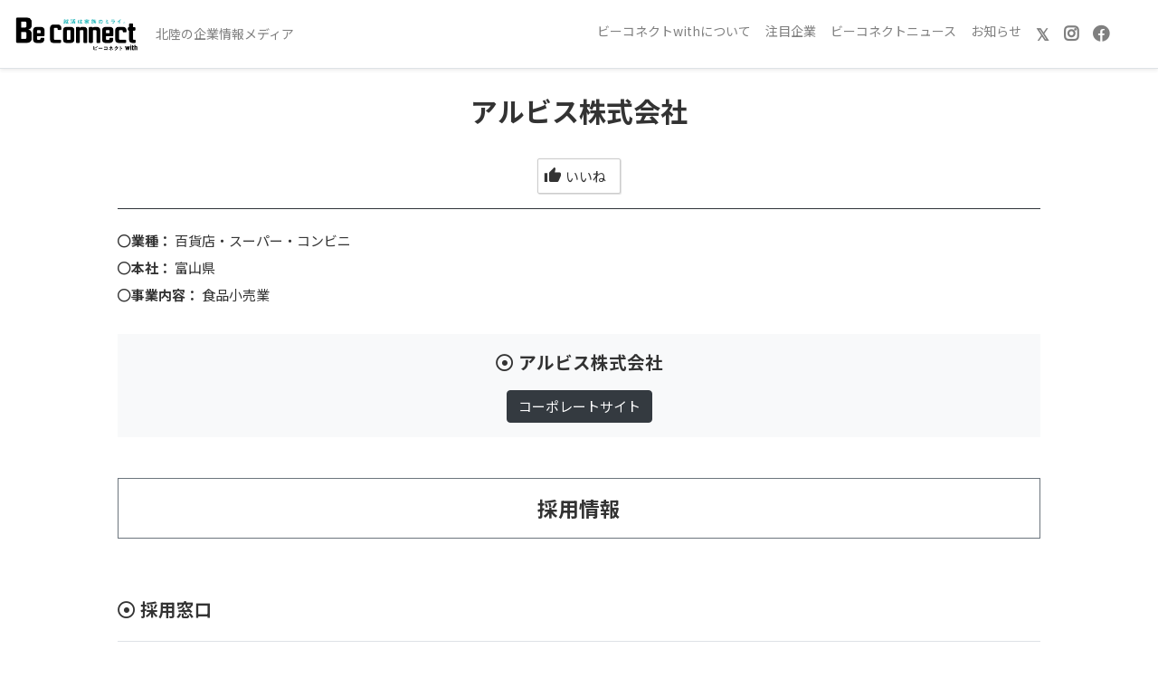

--- FILE ---
content_type: text/html; charset=UTF-8
request_url: https://beconnect.club/company/2856/
body_size: 8716
content:
<!DOCTYPE html>
<html lang="ja" prefix="og: http://ogp.me/ns#">
<head>
	<meta charset="UTF-8" />
	<meta http-equiv="X-UA-Compatible" content="IE=edge" />
	<meta name="viewport" content="width=device-width, initial-scale=1, shrink-to-fit=no">
	  <meta name="description" content="アルビス株式会社。就活生はもちろん学校や企業の採用担当者の方にも役に立つ情報を発信しています。">
    <meta name="keywords" content="就活,就職,採用,求人,新卒,中途採用,キャリア採用,リクルート">
  <!-- Global site tag (gtag.js) - Google Analytics -->
  <script async src="https://www.googletagmanager.com/gtag/js?id=G-J40418Z6M6"></script>
  <script>
   window.dataLayer = window.dataLayer || [];
   function gtag(){dataLayer.push(arguments);}
   gtag('js', new Date());
   gtag('config', 'G-J40418Z6M6');
  </script>
  <script async src="https://www.googletagmanager.com/gtag/js?id=UA-5783702-10"></script>
  <script>
    window.dataLayer = window.dataLayer || [];
    function gtag(){dataLayer.push(arguments);}
    gtag('js', new Date());
    gtag('config', 'UA-5783702-10');
  </script>
  <!--
  <script>
  window.addEventListener('DOMContentLoaded', function(e){
    var param=location.search;
    if(param.indexOf("?")>=0){
      Array.prototype.forEach.call(document.querySelectorAll('a[href]'),function(x){
        var href=x.getAttribute("href");
        x.setAttribute("href",href+param);
      });
    }
  });
  </script>
  -->
  <link rel="stylesheet" href="https://beconnect.club/wp/wp-content/themes/beconnect/assets/bootstrap/css/bootstrap.min.css">
	<link rel="stylesheet" href="https://beconnect.club/wp/wp-content/themes/beconnect/assets/fontawesome/css/all.css">
    <link rel="stylesheet" href="https://beconnect.club/wp/wp-content/themes/beconnect/style.css?ver=1717047643" />
    <link rel="stylesheet" href="https://beconnect.club/wp/wp-content/themes/beconnect/assets/css/company.css?ver=1751331570" />
      <!--[if lt IE 9]>
  <script src="https://oss.maxcdn.com/html5shiv/3.7.2/html5shiv.min.js"></script>
  <script src="https://oss.maxcdn.com/respond/1.4.2/respond.min.js"></script>
  <![endif]-->
    <meta property="og:url" content="https://beconnect.club/company/2856/">
  <meta property="og:title" content="アルビス株式会社   | 石川・富山・福井の就職・就活情報メディア｜ビーコネクト Be Connect with">
  <meta property="og:type" content="article" />
  <meta property="og:description" content="" />
      <meta property="og:image" content="https://beconnect.club/wp/wp-content/themes/beconnect/assets/images/beconnectwith.png">
  <meta name="twitter:image" content="https://beconnect.club/wp/wp-content/themes/beconnect/assets/images/beconnectwith.png">
    <meta name="twitter:card" content="summary_large_image" />
  <meta name="twitter:site" content="@beconnectwith" />
  <meta property="og:site_name" content="石川・富山・福井の就職・就活情報メディア｜ビーコネクト Be Connect with" />
  <meta property="og:locale" content="ja_JP" />
  <meta property="fb:app_id" content="515700302389393">
    <title>アルビス株式会社 &#8211; 石川・富山・福井の就職・就活情報メディア｜ビーコネクト Be Connect with</title>
<meta name='robots' content='max-image-preview:large' />
	<style>img:is([sizes="auto" i], [sizes^="auto," i]) { contain-intrinsic-size: 3000px 1500px }</style>
	<link rel='dns-prefetch' href='//ajax.googleapis.com' />
<link rel='stylesheet' id='wp-block-library-css' href='https://beconnect.club/wp/wp-includes/css/dist/block-library/style.min.css?ver=6.8.3' type='text/css' media='all' />
<style id='classic-theme-styles-inline-css' type='text/css'>
/*! This file is auto-generated */
.wp-block-button__link{color:#fff;background-color:#32373c;border-radius:9999px;box-shadow:none;text-decoration:none;padding:calc(.667em + 2px) calc(1.333em + 2px);font-size:1.125em}.wp-block-file__button{background:#32373c;color:#fff;text-decoration:none}
</style>
<style id='global-styles-inline-css' type='text/css'>
:root{--wp--preset--aspect-ratio--square: 1;--wp--preset--aspect-ratio--4-3: 4/3;--wp--preset--aspect-ratio--3-4: 3/4;--wp--preset--aspect-ratio--3-2: 3/2;--wp--preset--aspect-ratio--2-3: 2/3;--wp--preset--aspect-ratio--16-9: 16/9;--wp--preset--aspect-ratio--9-16: 9/16;--wp--preset--color--black: #000000;--wp--preset--color--cyan-bluish-gray: #abb8c3;--wp--preset--color--white: #ffffff;--wp--preset--color--pale-pink: #f78da7;--wp--preset--color--vivid-red: #cf2e2e;--wp--preset--color--luminous-vivid-orange: #ff6900;--wp--preset--color--luminous-vivid-amber: #fcb900;--wp--preset--color--light-green-cyan: #7bdcb5;--wp--preset--color--vivid-green-cyan: #00d084;--wp--preset--color--pale-cyan-blue: #8ed1fc;--wp--preset--color--vivid-cyan-blue: #0693e3;--wp--preset--color--vivid-purple: #9b51e0;--wp--preset--gradient--vivid-cyan-blue-to-vivid-purple: linear-gradient(135deg,rgba(6,147,227,1) 0%,rgb(155,81,224) 100%);--wp--preset--gradient--light-green-cyan-to-vivid-green-cyan: linear-gradient(135deg,rgb(122,220,180) 0%,rgb(0,208,130) 100%);--wp--preset--gradient--luminous-vivid-amber-to-luminous-vivid-orange: linear-gradient(135deg,rgba(252,185,0,1) 0%,rgba(255,105,0,1) 100%);--wp--preset--gradient--luminous-vivid-orange-to-vivid-red: linear-gradient(135deg,rgba(255,105,0,1) 0%,rgb(207,46,46) 100%);--wp--preset--gradient--very-light-gray-to-cyan-bluish-gray: linear-gradient(135deg,rgb(238,238,238) 0%,rgb(169,184,195) 100%);--wp--preset--gradient--cool-to-warm-spectrum: linear-gradient(135deg,rgb(74,234,220) 0%,rgb(151,120,209) 20%,rgb(207,42,186) 40%,rgb(238,44,130) 60%,rgb(251,105,98) 80%,rgb(254,248,76) 100%);--wp--preset--gradient--blush-light-purple: linear-gradient(135deg,rgb(255,206,236) 0%,rgb(152,150,240) 100%);--wp--preset--gradient--blush-bordeaux: linear-gradient(135deg,rgb(254,205,165) 0%,rgb(254,45,45) 50%,rgb(107,0,62) 100%);--wp--preset--gradient--luminous-dusk: linear-gradient(135deg,rgb(255,203,112) 0%,rgb(199,81,192) 50%,rgb(65,88,208) 100%);--wp--preset--gradient--pale-ocean: linear-gradient(135deg,rgb(255,245,203) 0%,rgb(182,227,212) 50%,rgb(51,167,181) 100%);--wp--preset--gradient--electric-grass: linear-gradient(135deg,rgb(202,248,128) 0%,rgb(113,206,126) 100%);--wp--preset--gradient--midnight: linear-gradient(135deg,rgb(2,3,129) 0%,rgb(40,116,252) 100%);--wp--preset--font-size--small: 13px;--wp--preset--font-size--medium: 20px;--wp--preset--font-size--large: 36px;--wp--preset--font-size--x-large: 42px;--wp--preset--spacing--20: 0.44rem;--wp--preset--spacing--30: 0.67rem;--wp--preset--spacing--40: 1rem;--wp--preset--spacing--50: 1.5rem;--wp--preset--spacing--60: 2.25rem;--wp--preset--spacing--70: 3.38rem;--wp--preset--spacing--80: 5.06rem;--wp--preset--shadow--natural: 6px 6px 9px rgba(0, 0, 0, 0.2);--wp--preset--shadow--deep: 12px 12px 50px rgba(0, 0, 0, 0.4);--wp--preset--shadow--sharp: 6px 6px 0px rgba(0, 0, 0, 0.2);--wp--preset--shadow--outlined: 6px 6px 0px -3px rgba(255, 255, 255, 1), 6px 6px rgba(0, 0, 0, 1);--wp--preset--shadow--crisp: 6px 6px 0px rgba(0, 0, 0, 1);}:where(.is-layout-flex){gap: 0.5em;}:where(.is-layout-grid){gap: 0.5em;}body .is-layout-flex{display: flex;}.is-layout-flex{flex-wrap: wrap;align-items: center;}.is-layout-flex > :is(*, div){margin: 0;}body .is-layout-grid{display: grid;}.is-layout-grid > :is(*, div){margin: 0;}:where(.wp-block-columns.is-layout-flex){gap: 2em;}:where(.wp-block-columns.is-layout-grid){gap: 2em;}:where(.wp-block-post-template.is-layout-flex){gap: 1.25em;}:where(.wp-block-post-template.is-layout-grid){gap: 1.25em;}.has-black-color{color: var(--wp--preset--color--black) !important;}.has-cyan-bluish-gray-color{color: var(--wp--preset--color--cyan-bluish-gray) !important;}.has-white-color{color: var(--wp--preset--color--white) !important;}.has-pale-pink-color{color: var(--wp--preset--color--pale-pink) !important;}.has-vivid-red-color{color: var(--wp--preset--color--vivid-red) !important;}.has-luminous-vivid-orange-color{color: var(--wp--preset--color--luminous-vivid-orange) !important;}.has-luminous-vivid-amber-color{color: var(--wp--preset--color--luminous-vivid-amber) !important;}.has-light-green-cyan-color{color: var(--wp--preset--color--light-green-cyan) !important;}.has-vivid-green-cyan-color{color: var(--wp--preset--color--vivid-green-cyan) !important;}.has-pale-cyan-blue-color{color: var(--wp--preset--color--pale-cyan-blue) !important;}.has-vivid-cyan-blue-color{color: var(--wp--preset--color--vivid-cyan-blue) !important;}.has-vivid-purple-color{color: var(--wp--preset--color--vivid-purple) !important;}.has-black-background-color{background-color: var(--wp--preset--color--black) !important;}.has-cyan-bluish-gray-background-color{background-color: var(--wp--preset--color--cyan-bluish-gray) !important;}.has-white-background-color{background-color: var(--wp--preset--color--white) !important;}.has-pale-pink-background-color{background-color: var(--wp--preset--color--pale-pink) !important;}.has-vivid-red-background-color{background-color: var(--wp--preset--color--vivid-red) !important;}.has-luminous-vivid-orange-background-color{background-color: var(--wp--preset--color--luminous-vivid-orange) !important;}.has-luminous-vivid-amber-background-color{background-color: var(--wp--preset--color--luminous-vivid-amber) !important;}.has-light-green-cyan-background-color{background-color: var(--wp--preset--color--light-green-cyan) !important;}.has-vivid-green-cyan-background-color{background-color: var(--wp--preset--color--vivid-green-cyan) !important;}.has-pale-cyan-blue-background-color{background-color: var(--wp--preset--color--pale-cyan-blue) !important;}.has-vivid-cyan-blue-background-color{background-color: var(--wp--preset--color--vivid-cyan-blue) !important;}.has-vivid-purple-background-color{background-color: var(--wp--preset--color--vivid-purple) !important;}.has-black-border-color{border-color: var(--wp--preset--color--black) !important;}.has-cyan-bluish-gray-border-color{border-color: var(--wp--preset--color--cyan-bluish-gray) !important;}.has-white-border-color{border-color: var(--wp--preset--color--white) !important;}.has-pale-pink-border-color{border-color: var(--wp--preset--color--pale-pink) !important;}.has-vivid-red-border-color{border-color: var(--wp--preset--color--vivid-red) !important;}.has-luminous-vivid-orange-border-color{border-color: var(--wp--preset--color--luminous-vivid-orange) !important;}.has-luminous-vivid-amber-border-color{border-color: var(--wp--preset--color--luminous-vivid-amber) !important;}.has-light-green-cyan-border-color{border-color: var(--wp--preset--color--light-green-cyan) !important;}.has-vivid-green-cyan-border-color{border-color: var(--wp--preset--color--vivid-green-cyan) !important;}.has-pale-cyan-blue-border-color{border-color: var(--wp--preset--color--pale-cyan-blue) !important;}.has-vivid-cyan-blue-border-color{border-color: var(--wp--preset--color--vivid-cyan-blue) !important;}.has-vivid-purple-border-color{border-color: var(--wp--preset--color--vivid-purple) !important;}.has-vivid-cyan-blue-to-vivid-purple-gradient-background{background: var(--wp--preset--gradient--vivid-cyan-blue-to-vivid-purple) !important;}.has-light-green-cyan-to-vivid-green-cyan-gradient-background{background: var(--wp--preset--gradient--light-green-cyan-to-vivid-green-cyan) !important;}.has-luminous-vivid-amber-to-luminous-vivid-orange-gradient-background{background: var(--wp--preset--gradient--luminous-vivid-amber-to-luminous-vivid-orange) !important;}.has-luminous-vivid-orange-to-vivid-red-gradient-background{background: var(--wp--preset--gradient--luminous-vivid-orange-to-vivid-red) !important;}.has-very-light-gray-to-cyan-bluish-gray-gradient-background{background: var(--wp--preset--gradient--very-light-gray-to-cyan-bluish-gray) !important;}.has-cool-to-warm-spectrum-gradient-background{background: var(--wp--preset--gradient--cool-to-warm-spectrum) !important;}.has-blush-light-purple-gradient-background{background: var(--wp--preset--gradient--blush-light-purple) !important;}.has-blush-bordeaux-gradient-background{background: var(--wp--preset--gradient--blush-bordeaux) !important;}.has-luminous-dusk-gradient-background{background: var(--wp--preset--gradient--luminous-dusk) !important;}.has-pale-ocean-gradient-background{background: var(--wp--preset--gradient--pale-ocean) !important;}.has-electric-grass-gradient-background{background: var(--wp--preset--gradient--electric-grass) !important;}.has-midnight-gradient-background{background: var(--wp--preset--gradient--midnight) !important;}.has-small-font-size{font-size: var(--wp--preset--font-size--small) !important;}.has-medium-font-size{font-size: var(--wp--preset--font-size--medium) !important;}.has-large-font-size{font-size: var(--wp--preset--font-size--large) !important;}.has-x-large-font-size{font-size: var(--wp--preset--font-size--x-large) !important;}
:where(.wp-block-post-template.is-layout-flex){gap: 1.25em;}:where(.wp-block-post-template.is-layout-grid){gap: 1.25em;}
:where(.wp-block-columns.is-layout-flex){gap: 2em;}:where(.wp-block-columns.is-layout-grid){gap: 2em;}
:root :where(.wp-block-pullquote){font-size: 1.5em;line-height: 1.6;}
</style>
<link rel='stylesheet' id='searchandfilter-css' href='https://beconnect.club/wp/wp-content/plugins/search-filter/style.css?ver=1' type='text/css' media='all' />
<link rel='stylesheet' id='slb_core-css' href='https://beconnect.club/wp/wp-content/plugins/simple-lightbox/client/css/app.css?ver=2.9.4' type='text/css' media='all' />
<link rel='stylesheet' id='simple-favorites-css' href='https://beconnect.club/wp/wp-content/plugins/favorites/assets/css/favorites.css?ver=2.3.6' type='text/css' media='all' />
<link rel='stylesheet' id='heateor_sss_frontend_css-css' href='https://beconnect.club/wp/wp-content/plugins/sassy-social-share/public/css/sassy-social-share-public.css?ver=3.3.79' type='text/css' media='all' />
<style id='heateor_sss_frontend_css-inline-css' type='text/css'>
.heateor_sss_button_instagram span.heateor_sss_svg,a.heateor_sss_instagram span.heateor_sss_svg{background:radial-gradient(circle at 30% 107%,#fdf497 0,#fdf497 5%,#fd5949 45%,#d6249f 60%,#285aeb 90%)}.heateor_sss_horizontal_sharing .heateor_sss_svg,.heateor_sss_standard_follow_icons_container .heateor_sss_svg{color:#fff;border-width:0px;border-style:solid;border-color:transparent}.heateor_sss_horizontal_sharing .heateorSssTCBackground{color:#666}.heateor_sss_horizontal_sharing span.heateor_sss_svg:hover,.heateor_sss_standard_follow_icons_container span.heateor_sss_svg:hover{border-color:transparent;}.heateor_sss_vertical_sharing span.heateor_sss_svg,.heateor_sss_floating_follow_icons_container span.heateor_sss_svg{color:#fff;border-width:0px;border-style:solid;border-color:transparent;}.heateor_sss_vertical_sharing .heateorSssTCBackground{color:#666;}.heateor_sss_vertical_sharing span.heateor_sss_svg:hover,.heateor_sss_floating_follow_icons_container span.heateor_sss_svg:hover{border-color:transparent;}@media screen and (max-width:783px) {.heateor_sss_vertical_sharing{display:none!important}}div.heateor_sss_sharing_title{text-align:center}div.heateor_sss_sharing_ul{width:100%;text-align:center;}div.heateor_sss_horizontal_sharing div.heateor_sss_sharing_ul a{float:none!important;display:inline-block;}
</style>
<script type="text/javascript" src="https://ajax.googleapis.com/ajax/libs/jquery/3.3.1/jquery.min.js?ver=3.3.1" id="jquery-js"></script>
<script type="text/javascript" id="favorites-js-extra">
/* <![CDATA[ */
var favorites_data = {"ajaxurl":"https:\/\/beconnect.club\/wp\/wp-admin\/admin-ajax.php","nonce":"482cde9062","favorite":"Favorite <i class=\"sf-icon-star-empty btn btn-primary\"><\/i>","favorited":"Favorited <i class=\"sf-icon-star-full btn btn-outline-primary\"><\/i>","includecount":"","indicate_loading":"","loading_text":"Loading","loading_image":"","loading_image_active":"","loading_image_preload":"","cache_enabled":"1","button_options":{"button_type":{"label":"\u3044\u3044\u306d","icon":"<i class=\"sf-icon-like\"><\/i>","icon_class":"sf-icon-like","state_default":"\u3044\u3044\u306d","state_active":"\u3044\u3044\u306d\u6e08\u307f"},"custom_colors":false,"box_shadow":false,"include_count":false,"default":{"background_default":false,"border_default":false,"text_default":false,"icon_default":false,"count_default":false},"active":{"background_active":false,"border_active":false,"text_active":false,"icon_active":false,"count_active":false}},"authentication_modal_content":"<p>\u3053\u3061\u3089\u306f\u4f1a\u54e1\u9650\u5b9a\u8a18\u4e8b\u3067\u3059\u3002<\/p>\n<p><a href=\"https:\/\/beconnect.club\/login\/\" data-favorites-modal-close>\u30ed\u30b0\u30a4\u30f3\uff0f\u65b0\u898f\u767b\u9332<\/a><\/p>\n","authentication_redirect":"","dev_mode":"","logged_in":"","user_id":"0","authentication_redirect_url":"https:\/\/beconnect.club\/wp\/wp-login.php"};
/* ]]> */
</script>
<script type="text/javascript" src="https://beconnect.club/wp/wp-content/plugins/favorites/assets/js/favorites.min.js?ver=2.3.6" id="favorites-js"></script>
<link rel="canonical" href="https://beconnect.club/company/2856/" />
<link rel='shortlink' href='https://beconnect.club/?p=2856' />

<!-- Facebook Pixel Code -->
<script type='text/javascript'>
!function(f,b,e,v,n,t,s){if(f.fbq)return;n=f.fbq=function(){n.callMethod?
n.callMethod.apply(n,arguments):n.queue.push(arguments)};if(!f._fbq)f._fbq=n;
n.push=n;n.loaded=!0;n.version='2.0';n.queue=[];t=b.createElement(e);t.async=!0;
t.src=v;s=b.getElementsByTagName(e)[0];s.parentNode.insertBefore(t,s)}(window,
document,'script','https://connect.facebook.net/en_US/fbevents.js');
</script>
<!-- End Facebook Pixel Code -->
<script type='text/javascript'>
  fbq('init', '233550864487481', {}, {
    "agent": "wordpress-6.8.3-3.0.6"
});
</script><script type='text/javascript'>
  fbq('track', 'PageView', []);
</script>
<!-- Facebook Pixel Code -->
<noscript>
<img height="1" width="1" style="display:none" alt="fbpx"
src="https://www.facebook.com/tr?id=233550864487481&ev=PageView&noscript=1" />
</noscript>
<!-- End Facebook Pixel Code -->
<style type="text/css">.broken_link, a.broken_link {
	text-decoration: line-through;
}</style>    <script id="_bownow_ts">
  var _bownow_ts = document.createElement('script');
  _bownow_ts.charset = 'utf-8';
  _bownow_ts.src = 'https://contents.bownow.jp/js/UTC_967a1a5bce9a3880c2c3/trace.js';
  document.getElementsByTagName('head')[0].appendChild(_bownow_ts);
  </script>
  <script src="https://beconnect.club/wp/wp-content/themes/beconnect/assets/js/common.js"></script>
</head>
<body data-rsssl=1 class="wp-singular company-template-default single single-company postid-2856 wp-theme-beconnect chrome">
  <header class="container">
    <nav class="navbar navbar-expand-lg navbar-light border-bottom shadow-sm fixed-top d-flex justify-content-between">
      <div>
        <a class="navbar-brand" href="https://beconnect.club/"><img src="https://beconnect.club/wp/wp-content/themes/beconnect/assets/images/logo.png" alt="石川県・富山県・福井県の就職・就活情報メディア｜ビーコネクト Be Connect with" /></a>        <div class="navbar-text d-inline">
          <span>北陸の企業情報メディア</span>
        </div>
      </div>
      <button class="navbar-toggler" type="button" data-toggle="collapse" data-target="#globalnav" aria-controls="globalnav" aria-expanded="false" aria-label="Toggle navigation">
        <span class="navbar-toggler-icon"></span>
      </button>
      <div class="collapse navbar-collapse mt-2" id="globalnav">
<!--
        <form role="search" method="get" id="searchform" class="row mb-3" action="/search/">
          <div class="col-auto p-1">
            <input type="text" value="" name="s" id="s" class="form-control" />
            <input type="hidden" name="post_type" value="company">
          </div>
          <div class="col-auto p-1 pr-4">
            <input type="submit" id="searchsubmit" class="btn btn-primary" value="検索" />
          </div>
        </form>
-->
        <ul class="navbar-nav mr-auto">
          <li class="nav-item"><a class="nav-link" href="https://beconnect.club/charm/">ビーコネクトwithについて</a></li>
          <li class="nav-item"><a class="nav-link" href="https://beconnect.club/book/">注目企業</a></li>
          <!--<li class="nav-item"><a class="nav-link" href="https://beconnect.club/#">特集</a></li>-->
          <!--<li class="nav-item"><a class="nav-link" href="https://beconnect.club/#/">企業検索 </a></li>-->
          <li class="nav-item"><a class="nav-link" href="https://beconnect.club/bcarticle/bcnews/">ビーコネクトニュース</a></li>
          <li class="nav-item"><a class="nav-link" href="https://beconnect.club/news/">お知らせ</a></li>
                    <li class="nav-item"><a class="nav-link" href="https://twitter.com/beconnectwith" target="_blank"><span class="h3" style="position: relative; display: inline-block; transform: translate(0, -3%) scale(105%);">&#x1D54F;</span> <span class="d-sm-none">Twitter (X)</span></a></li>
          <li class="nav-item"><a class="nav-link"  href="https://www.instagram.com/beconnectwith/" target="_blank"><i class="h3 fab fa-instagram"></i> <span class="d-sm-none">Instagram</span></a></li>
          <li class="nav-item"><a class="nav-link" href="https://www.facebook.com/beconnectwith/" target="_blank"><i class="h3 fab fa-facebook"></i> <span class="d-sm-none">Facebook</span></a></li>
<!--
          <li class="nav-item"><a class="nav-link" href="https://beconnect.club/company/">北陸の企業リスト</a></li>
          <li class="nav-item"><a class="nav-link" href="https://beconnect.club/article/">記事一覧</a></li>
          <li class="nav-item"><a class="nav-link" href="https://twitter.com/beconnectwith" target="_blank"><i class="h3 fab fa-twitter"></i> <span class="d-sm-none">Twitter</span></a></li>
          <li class="nav-item"><a class="nav-link"  href="https://www.instagram.com/beconnectwith/" target="_blank"><i class="h3 fab fa-instagram"></i> <span class="d-sm-none">Instagram</span></a></li>
          <li class="nav-item"><a class="nav-link" href="https://www.facebook.com/beconnectwith/" target="_blank"><i class="h3 fab fa-facebook"></i> <span class="d-sm-none">Facebook</span></a></li>
-->
<!--
                    <li class="nav-item"><a href="https://beconnect.club/login/" class="nav-link font-weight-bold">ログイン</a></li>
          -->
        </ul>
      </div><!-- /#navbarNav -->
    </nav>
  </header>
<div class="main container">
  <div class="main-content">
        <div class="row">
      <div class="col-md-10 offset-md-1">
        <section class="comp_title text-center mb-2">
          <h1>アルビス株式会社</h1>
          <p><a class="simplefavorite-button preset" data-postid="2856" data-siteid="1" data-groupid="1" data-favoritecount="0" style=""><i class="sf-icon-like" style=""></i>いいね</a></p>
        </section><!-- /.comp_title -->
        <section class="text-center mb-4 bg-dark">
                    <hr />
                  </section><!-- /.comp_thumbnail -->
        <section class="mb-2">
          <dl class="mb-0">
            <dt class="d-inline-block"><i class="far fa-circle"></i>業種：</dt>
            <dd class="d-inline-block">
              百貨店・スーパー・コンビニ            </dd>
          </dl>
          <dl class="mb-0">
                        <dt class="d-inline-block"><i class="far fa-circle"></i>本社：</dt>
            <dd class="d-inline-block mr-1">富山県</dd>
                                                                      </dl>
          <dl class="mb-0">
                        <dt class="d-inline-block"><i class="far fa-circle"></i>事業内容：</dt>
            <dd class="d-inline-block">食品小売業</dd>
                      </dl>
        </section><!-- ./comp_info -->
        <section class="mb-2 mt-4">
                            </section>
        <section class="mb-2">
                  </section>
                <section class="mb-2">
          <div class="bg-light p-3 text-center">
            <h3 class="mt-0 mb-3">アルビス株式会社</h3>
                        <a href="https://www.albis.co.jp/" target="_blank" onclick="gtag('event', 'click', { 'event_category': 'bridge', 'event_label': 'アルビス株式会社／コーポレートサイト' });" class="btn btn-dark rounded mr-1 ml-1">コーポレートサイト</a>
                                                                                  </div>
        </section>
        <!-- contract start -->
                        <!-- contract end -->
                <section class="mb-2">
          <h2 class="text-center border border-secondary p-3">採用情報</h2>
                    <table class="table">
            <tbody>
                                                        <!-- contract start -->
                                          <!-- contract end -->
            </tbody>
          </table>
        </section>
                <section class="mb-2">
          <h3>採用窓口</h3>
          <table class="table">
            <tbody>
                            <tr>
                <th class="w-25">採用担当</th>
                <td>人事部採用教育課／留分 康行</td>
              </tr>
                                          <tr>
                <th class="w-25">住所</th>
                <td>
                                    <span>〒939-0402 </span>
                                    富山県射水市流通センター水戸田3-4                </td>
              </tr>
                                          <tr>
                <th class="w-25">電話番号</th>
                <td><a href="tel:0766-56-7335" onclick="gtag('event', 'click', { 'event_category': 'bridge', 'event_label': 'アルビス株式会社／電話番号' });">0766-56-7335</a></td>
              </tr>
                                          <tr>
                <th class="w-25">E-mail</th>
                <td>
                                    ユーザー登録が必要です
                                  </td>
              </tr>
                          </tbody>
          </table>
        </section>
        
        
        <section class="mb-2 map-sec">
                    <div class="googlemap">
            <iframe src="https://maps.google.co.jp/maps?output=embed&z=18&q=富山県射水市流通センター水戸田3-4" height="300" frameborder="0" style="border:0;" allowfullscreen=""></iframe>
          </div>
                  </section>

      </div><!-- /.col -->
    </div><!-- /.row -->

      </div><!-- /.main-content -->
</div><!-- /.container -->
  <div id="page-top"><a href="#"><i class="fas fa-3x fa-arrow-circle-up"></i></a></div>
  <footer class="bg-dark text-white p-4 small" >
    <div class="container-fluid">
      <ul class="footer-link">
        <li><a href="https://beconnect.club/charm/">Be Connect withについて</a></li>
        <li><a href="https://beconnect.club/aboutus/">運営会社</a></li>
        <li><a href="https://beconnect.club/privacy/">個人情報保護方針</a></li>
        <li><a href="https://beconnect.club/agreement/">利用規約</a></li>
        <li><a href="https://beconnect.club/inquiry/">お問い合わせ</a></li>
        <li><a href="https://beconnect.club/for-recruit/">企業の方へ（採用担当者向け情報）</a></li>
      </ul>
    </div><!-- /.container-fluid -->
    <div class="container-fluid">
    	<p class="copyright text-muted">Copyright (c) Noto Printing. Co,. Ltd. All rights reserved.</p>
    </div><!-- /.container-fluid -->
  </footer>

  
  <script src="https://cdnjs.cloudflare.com/ajax/libs/popper.js/1.14.3/umd/popper.min.js" integrity="sha384-ZMP7rVo3mIykV+2+9J3UJ46jBk0WLaUAdn689aCwoqbBJiSnjAK/l8WvCWPIPm49" crossorigin="anonymous"></script>
  <script src="https://beconnect.club/wp/wp-content/themes/beconnect/assets/bootstrap/js/bootstrap.min.js"></script>
    <script type="text/javascript">
    $('.slider').slick({
      dots: true,
      autoplay: true,
      autoplaySpeed: 5000,
      centerMode: true,
      slidesToShow: 1,
    });
  </script>
  <script type="speculationrules">
{"prefetch":[{"source":"document","where":{"and":[{"href_matches":"\/*"},{"not":{"href_matches":["\/wp\/wp-*.php","\/wp\/wp-admin\/*","\/wp\/wp-content\/uploads\/*","\/wp\/wp-content\/*","\/wp\/wp-content\/plugins\/*","\/wp\/wp-content\/themes\/beconnect\/*","\/*\\?(.+)"]}},{"not":{"selector_matches":"a[rel~=\"nofollow\"]"}},{"not":{"selector_matches":".no-prefetch, .no-prefetch a"}}]},"eagerness":"conservative"}]}
</script>
    <!-- Facebook Pixel Event Code -->
    <script type='text/javascript'>
        document.addEventListener( 'wpcf7mailsent', function( event ) {
        if( "fb_pxl_code" in event.detail.apiResponse){
          eval(event.detail.apiResponse.fb_pxl_code);
        }
      }, false );
    </script>
    <!-- End Facebook Pixel Event Code -->
    <div id='fb-pxl-ajax-code'></div><script type="text/javascript" id="heateor_sss_sharing_js-js-before">
/* <![CDATA[ */
function heateorSssLoadEvent(e) {var t=window.onload;if (typeof window.onload!="function") {window.onload=e}else{window.onload=function() {t();e()}}};	var heateorSssSharingAjaxUrl = 'https://beconnect.club/wp/wp-admin/admin-ajax.php', heateorSssCloseIconPath = 'https://beconnect.club/wp/wp-content/plugins/sassy-social-share/public/../images/close.png', heateorSssPluginIconPath = 'https://beconnect.club/wp/wp-content/plugins/sassy-social-share/public/../images/logo.png', heateorSssHorizontalSharingCountEnable = 0, heateorSssVerticalSharingCountEnable = 0, heateorSssSharingOffset = -10; var heateorSssMobileStickySharingEnabled = 0;var heateorSssCopyLinkMessage = "リンクがコピーされました。";var heateorSssUrlCountFetched = [], heateorSssSharesText = 'シェア', heateorSssShareText = 'シェア';function heateorSssPopup(e) {window.open(e,"popUpWindow","height=400,width=600,left=400,top=100,resizable,scrollbars,toolbar=0,personalbar=0,menubar=no,location=no,directories=no,status")}
/* ]]> */
</script>
<script type="text/javascript" src="https://beconnect.club/wp/wp-content/plugins/sassy-social-share/public/js/sassy-social-share-public.js?ver=3.3.79" id="heateor_sss_sharing_js-js"></script>
<script type="text/javascript" id="slb_context">/* <![CDATA[ */if ( !!window.jQuery ) {(function($){$(document).ready(function(){if ( !!window.SLB ) { {$.extend(SLB, {"context":["public","user_guest"]});} }})})(jQuery);}/* ]]> */</script>
</body>
</html>


--- FILE ---
content_type: text/css
request_url: https://beconnect.club/wp/wp-content/themes/beconnect/style.css?ver=1717047643
body_size: 7261
content:
@charset "UTF-8";
/*
Theme Name: Be Connect
*/

@import url('https://fonts.googleapis.com/css?family=Noto+Sans+JP:400,700&display=swap');
@import url('assets/css/bootstrap-color.css');

body {
	font-family: 'Noto Sans JP', sans-serif;
	font-size: 15px;
	color: #333;
}

.btn {
  font-size: 100%;
}

a {
  color: #333;
  text-decoration: underline;
}

a:hover {
  color: #333;
}

.btn,
h4 a,
.article-card a,
.slick-slide a,
.home-news a,
.news-list a,
header a,
footer a {
  text-decoration: none !important;
}

.article-card a:hover {
  color: #333;
  text-decoration: none;
  border-bottom: solid 2px #333;
}

.single-article .main-content a {
  text-decoration: underline;
}

img {
  max-width: 100%;
  height: auto;
}


h1, .h1 { font-size: 200%; font-weight: bold; line-height: 150% !important; }
h2, .h2 { font-size: 150%; font-weight: bold; line-height: 150% !important; }
h3, .h3 { font-size: 130%; font-weight: bold; line-height: 150% !important; }
h4, .h4 { font-size: 110%; font-weight: bold; line-height: 150% !important; }
h5, .h5 { font-size: 100%; font-weight: bold; line-height: 120% !important; }
@media screen and (max-width: 640px) {
  h1, .h1 { font-size: 160%; }
  h2, .h2 { font-size: 130%; }
  h3, .h3 { font-size: 110%; }
  h4, .h4 { font-size: 100%; }
  h5, .h5 { font-size: 90%; }
}
@media screen and (max-width: 640px) {
  .home #fp_chumokukigyo h4, .home #fp_chumokukigyo .h4 { font-size: 110%!important; }
}


p, .blockquote {
  font-size: 100%;
}

.em {
  font-style: normal;
  font-weight: bold;
  background: yellow;
}

iframe {
  max-width: 100% !important;
}

legend {
  font-size: 120%;
}

.table td, .table th {
  vertical-align: middle;
}


.container {
  width: 100%;
  max-width: 1260px;
}


/*
.text-primary {
  color: #ed86a7 !important;
}

.btn-primary {
  background-color: #ed86a7;
  border-color: #ed86a7;
  color: #fff !important;
}

.btn-primary:hover {
  background-color: #ed86a7;
  border-color: #ed86a7;
  filter: brightness(120%);
}

.btn-outline-primary {
  color: #ed86a7;
  border-color: #ed86a7;
}

.btn-outline-primary:hover {
  background: #ed86a7;
  border-color: #ed86a7;
}
*/

.display-1 { font-size: 10rem; }
.display-2 { font-size: 6rem; }
.display-3 { font-size: 3rem; }
.display-4 { font-size: 1.5rem; }

.btn-light:not(:disabled):not(.disabled).active, .btn-light:not(:disabled):not(.disabled):active, .show>.btn-light.dropdown-toggle {
  background-color: #ed86a7;
  border-color: #ed86a7;
}

.screen-reader-text {
  clip: rect(1px, 1px, 1px, 1px);
  height: 1px;
  overflow: hidden;
  position: absolute !important;
  width: 1px;
  word-wrap: normal !important;
}

.text-white a {
  color: #fff;
}

.text-white a:hover {
  text-decoration: none;
}


/**************************************
  Header
***************************************/

header {
  font-size: 14px;
  margin-bottom: 100px;
}

header .btn,
header form * {
  font-size: 13px !important;
}

.navbar-brand img {
  max-height: 40px;
  width: inherit !important;
}

header .navbar {
  background: #fff;
}

@media screen and (max-width: 640px) {
  header .navbar {
    font-size: 80%;
  }
}

#globalnav {
  flex-grow: 0;
}

#globalnav .navbar-nav {
  margin-right: 30px !important;
}

.admin-bar .navbar {
  top: 32px;
}

.no-customize-support .navbar {
  top: 0;
}

.dropdown-menu {
  border: 0;
  font-size: 100%;
  color: inherit;
}


.dropdown-item {
  color: inherit;
}

.dropdown-item:hover {
  background: transparent;

}

header .badge {
  font-size: 100%;
}


/**************************************
  HOME
***************************************/

.slider {
  opacity: 0;
  transition: 3s;
}

.slick-initialized{
  opacity: 1
}

.slider a {
  display: block;
  /* width: 100%; */
  width: 100%;
  /*min-height: 450px;*/
  height: calc(100vw * (450 / (1226 + 100)));
  /*max-height: 65vh;*/
  max-height: 75vh;
  background-repeat: no-repeat;
  background-position: center center;
  /*background-size: cover;*/
  background-size: cover!important;
  position: relative;
  text-align: center;
  margin: 0;
}

.slider a span {
  position: absolute;
  bottom: 0;
  left: 50%;
  transform: translate(-50%, 0);
  display: inline-block;
  background: #fff;
  padding: .5em;
}

.slid {
  padding-left: 0;
  padding-right: 0;
  width: 100%;
  max-width: 100%;
  overflow-y: scroll;
  overflow-x: hidden;
  -ms-overflow-style: none;    /* IE, Edge 対応 */
  scrollbar-width: none;       /* Firefox 対応 */
}
.slid::-webkit-scrollbar {  /* Chrome, Safari 対応 */
  display: none;
}

.slider {
  width: 100%;
}
.slick-slide {
  background-color: #eee;
}

.slick-dots li button::before{
    content: "\f111" !important;
    font-family: "Font Awesome 5 Free" !important;
    font-weight:900 !important;
}

@media screen and (max-width: 1326px) { /*640px*/
  .slider a {
    /*width: 100%;*/
    /*height: 50vw;*/
    /*height: 28vw!important;*/
    /*min-height: auto;*/
    /*background-size: auto 100% !important;*/
    background-color: #000000;
    /*background-size: cover!important;*/
    /*background-size: contain!important;*/
    /*background-position: center;*/
    /*
    height: 120px;
    background-size: cover;
    */
  }
  .slick-dots {
    display: none !important;
  }
  .slider a span {
    display: none !important;
  }
}
@media screen and (max-width: 640px) {
  .slider a {
    height: calc(85vw * (450 / (1226 + 100)));
  }
}

.home-search li {
  display: inline-block !important;
  vertical-align: bottom;
  margin-right: 1rem !important;
}


.home .news {
  padding: 30px 30px 0 30px;
  margin: 30px 0;
  border: 1px solid rgba(0,0,0,.1);
}

.news h3 {
  font-size: 20px;
  margin-bottom: 20px;
}

.news ul {
  padding: 0;
  margin: 0 0 20px 0;
}

.news li {
  list-style: none;
  border-top: 1px solid rgba(0,0,0,.1);
  padding: 0;
  font-size: 14px;
}

.news li a {
  display: block;
  padding: .5em 0;
}

a.image-thumbnail {
  display: block;
  width: 100%;
  height: 0;
  /* (画像の高さ / 画像の横幅) × 100 */
  padding-top: 66.6666666667%;
  background-repeat: no-repeat;
  background-position: center center;
  background-size: cover;
  background-color: #eee;
}

a.image-thumbnail:hover {
  border: 0;
}

.menu {
  margin-top:-100px;
  padding-top:100px;
}



/**************************************
  Sidebar
***************************************/


.sidebar h2 {
  font-size: 18px;
  margin: 0 0 1em;
}

.sidebar h3 {
  font-size: 16px;
  margin: 28px 0;
}

.tagcloud a:before {
  content: "#";
}


.tagcloud a{
 background:#fff;
 border:1px solid #bbb;
 color:#666;
 padding:6px;
 border-radius:20px;
 text-decoration:none;
 font-size:11px !important;
 line-height: 320%;
 white-space: nowrap;

}
/*タグクラウドマウスオーバー時*/
.tagcloud a:hover{
 background:#999;
 color:#fff;
 border:1px solid #bbb;
}



/**************************************
  Main
***************************************/

.main h1 {
  margin-bottom: 1em;
}

.single h1, .page h1 { margin:0 0 1em; }
.single h2, .page h2 { margin: 2em 0 1.5em; }
.single h3, .page h3 { margin: 1.5em 0 1em; }
.single h4, .page h4 { margin: 1em 0 .5em; }


.single-article p {
  line-height: 1.75em;
}

.single-article strong {
  background: yellow;
  font-style: normal;
  font-weight: bold;
}

.single-article .main-content h2,
.page .main-content h2 {
  border-top: solid 3px #ccc;
  padding-top: 1rem;
  position: relative;
}

.single-article .main-content h2:before,
.page .main-content h2:before {
	content: '';
	display: block;
	width: 189px;
	height: 3px;
	background-color: #333;
	position: absolute;
	top: -3px;
	left: 0;
}

.main-content h3::before {
  font-family: "Font Awesome 5 Free";
  font-weight: 400;
  content: "\f192\00a0";
}

.main-content h3.title {
  color: #004386;
  border-top: 2px solid #004386;
  border-bottom: 2px solid #004386;
  padding: 13px;
  letter-spacing: 1.2px;
  background-color: #fff798;
}

.main-content h3.title::before {
  display: none;
}

.main-content h4 {
  color: #004386;
}

.main-content .alignleft {
  display: inline-block;
  float: left;
  margin: 0 30px 30px 0;
}

.main-content .alignright {
  display: inline-block;
  float: right;
  margin: 0 0 30px 30px;
}

.main-content .aligncenter {
  display: block;
  margin: 0 auto 10px;
}

@media screen and (max-width: 600px) {

  .main-content .alignleft,
  .main-content .alignright {
    float: none;
    clear: both;
    display: block;
    margin: 0 auto 10px;
  }
}

.main-content .qrlink {
  margin-top: 15px;
  text-align: center;
}

.main-content .qrlink a {
  border: 2px solid #343a40;
  background-color: #343a40;
  color: #fff;
  display: inline-block;
  font-weight: 600;
  padding: 10px 40px;
  text-decoration: none;
  transition: all 0.3s ease-out;
}

.main-content .qrlink a:hover {
  border: 2px solid #343a40;
  background-color: #fff;
  color: #343a40;
}

.article-feature {
  padding: 25px 20px;
}

.article-normal {
  border-top: solid 2px #ccc;
}

.article-feature a,
.article-normal a {
  color: inherit;
  text-decoration: none;
}

.article-feature-category {
  font-size: 12px;
}

.article-feature-figure img,
.article-normal-figure img {
  margin: 20px auto 0;
}

.article-normal-title {
  font-size: 14px !important;
  font-weight: bold;
  margin: 10px 0 5px !important;
}

.article-normal-text {
  font-size: 12px !important;
  min-height: 3rem;
}

.brandmark {
  display: inline-block;
}

.brandmark img {
  max-height: 32px;
  max-width: 38px;
}

.googlemap {
  position: relative;
  padding-bottom: 56.25%;
  padding-top: 30px;
  height: 0;
  overflow: hidden;
}

.googlemap iframe,
.googlemap object,
.googlemap embed {
  position: absolute;
  top: 0;
  left: 0;
  width: 100%;
  height: 100%;
}

.tv_box {
    position:relative;
    width:100%;
    height:0;
    padding-top:56%;
}

.tv_box iframe{
    position:absolute;
    top:0;
    left:0;
    width:100%;
    height:100%;
}

.heateorSssClear {
  margin-top: 3rem;
}


section.anchor {
  margin: 1em 0;
}

section.anchor h3 {
  margin-top:-130px;
  padding-top:130px;
}

ul.anchor-link li {
  margin-bottom: 1em;
}


.simplefavorites-modal-content.active {
  top: 150px !important;
}

.col-form-label {
  font-weight: bold;
}

.comp_photo {
  width: 500px;
  height:  350px;
  object-fit: cover;
}


blockquote {
  position: relative;
  padding: 1rem 1rem 1rem 4rem;
  box-sizing: border-box;
  background: #efefef;
}

blockquote p {
  margin: 0;
}

blockquote:before{
  display: inline-block;
  position: absolute;
  top: 18px;
  left: 15px;
  content: "\f10d";
  font-family: FontAwesome;
  color: #cfcfcf;
  font-size: 30px;
  line-height: 1;
  font-weight: 900;
}

.blockquote-footer {
  font-size: 90%;
  text-align: right;
}

.caption {
  font-size: 90%;
}


/**************************************
  Pagenation
***************************************/

.pagination.navigation {
  text-align: center;
}

.post-navigation .nav-links,
.posts-navigation .nav-links {
    padding-left: 0;
    margin: 20px 0;
    text-align: center;
    list-style: none;
}
.post-navigation .nav-links:before,
.post-navigation .nav-links:after,
.posts-navigation .nav-links:before,
.posts-navigation .nav-links:after {
    display: table;
    content: " ";
}

.post-navigation .nav-links .nav-previous,
.post-navigation .nav-links .nav-next,
.posts-navigation .nav-links .nav-previous,
.posts-navigation .nav-links .nav-next {
    display: inline;
}
.post-navigation .nav-links .nav-previous > a,
.post-navigation .nav-links .nav-next > a,
.posts-navigation .nav-links .nav-previous > a,
.posts-navigation .nav-links .nav-next > a {
    display: inline-block;
    padding: 5px 14px;
    background-color: #fff;
    border: 1px solid #ddd;
    border-radius: 15px;
}
.post-navigation .nav-links .nav-previous > a,
.posts-navigation .nav-links .nav-previous > a {
    float: left;
}
.post-navigation .nav-links .nav-next > a,
.posts-navigation .nav-links .nav-next > a {
    float: right;
}

.pagination.navigation {
    display: block;
    margin: 0;
    border-radius: 0;
}
.pagination .nav-links {
    display: inline-block;
    margin: 20px 0;
    border-radius: 4px;
}
.pagination .nav-links > a,
.pagination .nav-links > span {
    display: inline;
    position: relative;
    float: left;
    padding: 6px 12px;
    margin-left: -1px;
    line-height: 1.42857143;
    color: #337ab7;
    text-decoration: none;
    background-color: #fff;
    border: 1px solid #ddd;
}
.pagination .nav-links > a:first-child,
.pagination .nav-links > span:first-child {
    margin-left: 0;
    border-top-left-radius: 4px;
    border-bottom-left-radius: 4px;
}
.pagination .nav-links > a:last-child,
.pagination .nav-links > span:last-child {
    border-top-right-radius: 4px;
    border-bottom-right-radius: 4px;
}
.pagination .nav-links > .current {
    z-index: 3;
    color: #fff;
    cursor: default;
    background-color: #337ab7;
    border-color: #337ab7;
}
.pagination .nav-links > .dots {
    color: #777;
    cursor: not-allowed;
}






/**************************************
  Sidebar
***************************************/


.sidebar h3 {
  color: #ed86a7;
}

.sidebar h4 {
  font-size: 15px;
  margin: 1em 0 2em;
}

.sidebar section {
  margin-bottom: 2em;
}




/**************************************
  Footer
***************************************/


footer {
  margin-top: 3em;
  text-align: center;
  height: auto;
  overflow: hidden;
}

.footer-link li {
  display: inline-block;
  margin-right: 1rem;
}

/* ページトップ */
#page-top {
  position: fixed;
  bottom: 50px;
  right: 50px;
}

#page-top a {
  text-decoration: none;
  display: block;
}

#page-top a:hover {
  text-decoration: none;
}

#page-top a i {
  color: #666;
  opacity: 80%;
}



/**************************************
  Event
***************************************/

.event-age,
.event-area,
.event-date {
  white-space: nowrap;
}

.event-age,
.event-date,
.event-venue,
.event-organizer {
}

.event-name {
  min-width: 25em;
/*   font-size: 120%; */
}

.event-age ul {
  padding: 0;
}


/**************************************
  Search & Filter
***************************************/


#search-filter-form-38072 ul {
  margin-top: -15px;
  margin-left: 1em;
}

#search-filter-form-38072 li {
  display: inline-block;
  padding: 0;
}

#search-filter-form-38072 .form-control {
  font-size: 1em;
}

.sf-field-submit .btn-primary {
  padding: 6px 1em;
  margin-top: -3px;
  margin-left: .5em;
}


#search-filter-form-3758.searchandfilter {
  background: #f9f6f7;
  padding: 2rem;
}

.searchandfilter ul {
  padding: 0;
}

.searchandfilter label,
.sf-field-search,
.sf-field-taxonomy-industry {
  min-width: 220px;
  max-width: 220px;
}

#search-filter-form-3758 .searchandfilter label,
#search-filter-form-3758 .sf-field-search,
#search-filter-form-3758 .sf-field-taxonomy-industry {
  min-width: 100%;
  max-width: 100%;
}



.searchandfilter ul li.sf-level-0,
.searchandfilter ul li.sf-level-1 {
  display: inline-block;
  margin-right: 1rem;
}

.sf-level-1 label {
  font-size: 90%;
}

.searchandfilter ul li ul li ul {
  margin-left: 0;
  padding-left: 0;
}



.searchandfilter h4 {
  font-weight: bold;
}

.sf-field-submit {
  text-align: center;
}

.sf-field-submit .btn-primary {

}



/**************************************
  bbPress
***************************************/

#bbpress-forums {
  font-size: inherit !important;
  line-height: inherit !important;
}


div.bbp-breadcrumb {
  float: none !important;
}

.bbp-head {
  clear: both;
}



/**************************************
  その他
***************************************/

.table-price th,
.table-price td {
  text-align: center;
}

.table-price tbody th {
  background: #eee;
}

.postid-4511 .main-content a {
  text-decoration: none;
}


/**************************************
  業界マップ
***************************************/


.main-content .industry-list h3::before {
  content: "";
}


/**************************************
  社員さんのB面トーク
***************************************/


.page-id-36096 .lead,
.parent-pageid-36096 .lead {
  line-height: 2em;
  font-size: 1.1em;
  font-weight: normal;
  margin: 3em 0;
}

.parent-pageid-36096 .catch {
  font-size: 1.5em;
  font-weight: bold;
  line-height: 2em;
  text-align: center;
  margin: 3em 0;
}


.bside-profile p.small {
  margin-bottom: .5em;
}

.bside-profile h4 {
  margin-top: 0;
}

.parent-pageid-36096 h3 {
  margin: 4em 0 2em;
  display: flex;
  align-items: center; /* 垂直中心 */
}
.parent-pageid-36096 h3:before {
  border-top: 2px solid;
  content: "";
  width: 3em; /* 線の長さ */
}
.parent-pageid-36096 h3:before {
  margin-right: 1em; /* 文字の右隣 */
}

.talk-text {
  position: relative;
  margin: 0 0 3em;
  background: #eee;
  border-radius: 15px;
}

.talk-text:before {
  content: "";
  position: absolute;
  top: 50%;
  margin-top: -15px;
  border: 15px solid transparent;
}

.even .talk-text:before {
  left: -30px;
  border-right: 15px solid #eee;
}

.odd .talk-text:before {
  left: 100%;
  border-left: 15px solid #eee;
}


/**************************************
  インタビュー
***************************************/


.page-id-41035 .lead,
.parent-pageid-41035 .lead {
  line-height: 2em;
  font-size: 1.1em;
  font-weight: normal;
  margin: 3em 0;
}

/*
.parent-pageid-41035 .catch {
  font-size: 1.5em;
  font-weight: bold;
  line-height: 2em;
  text-align: center;
  margin: 3em 0;
}

.interview-profile p.small {
  margin-bottom: .5em;
}

.interview-profile h4 {
  margin-top: 0;
}
*/
.itv_indiv-head {
  display: block;
  position: relative;
  padding: 20px 30px;
}
.itv_indiv-head:before,
.itv_indiv-head:after {
  display: block;
  position: absolute;
  content: '';
  width: 20px;
  height: 20px;
}
.itv_indiv-head:before {
  top: 0;
  left: 0;
  border-top: 1px solid #333;
  border-left: 1px solid #333;
  border-right: none;
  border-bottom: none;
}
.itv_indiv-head:after {
  right: 0;
  bottom: 0;
  border-top: none;
  border-left: none;
  border-right: 1px solid #333;
  border-bottom: 1px solid #333;
}

.parent-pageid-41035 .main-content h2 {
  border-top: none!important;
  border-left: 3px solid #333;
  padding-top: 0!important;
  padding-left: 1rem;
}
.parent-pageid-41035 .main-content h2::before {
  display: none!important;
}
.parent-pageid-41035 .main-content h2::after {
  display: none!important;
}

.parent-pageid-41035 .main-content h3 {
  margin: 4em 0 2em;
  display: flex;
  align-items: center; /* 垂直中心 */
}
.parent-pageid-41035 .main-content h3:before {
  border-top: 2px solid;
  content: "";
  width: 3em; /* 線の長さ */
  margin-right: 1em; /* 文字の右隣 */
}

/*
.talk-text {
  position: relative;
  margin: 0 0 3em;
  background: #eee;
  border-radius: 15px;
}

.talk-text:before {
  content: "";
  position: absolute;
  top: 50%;
  margin-top: -15px;
  border: 15px solid transparent;
}

.even .talk-text:before {
  left: -30px;
  border-right: 15px solid #eee;
}

.odd .talk-text:before {
  left: 100%;
  border-left: 15px solid #eee;
}
*/

.itv_prof-box {
  border: 1px solid #333;
  padding: 1.5rem;
  margin: 4.0em 0 6.0em;
}

/*
.itv_photo {
  display: block;
  position: relative;
  width: 100%;
  padding-top: calc(100% * 1 / 2);
  overflow: hidden;
}
.itv_photo img {
  display: block;
  position: absolute;
  top: 50%;
  left: 50%;
  transform: translate(-50%, -50%);
  object-fit: cover;
  object-position: 50% 50%;
}
*/
.itv_photo {
  display: block;
  position: relative;
  width: 100%;
}
.itv_photo img {
  display: block;
  position: relative;
  width: 100%;
}

.itv_bold {
  font-weight: bold;
}

.page-id-41035 .card-body span,
.parent-pageid-41035 .card-body span,
.itv_prof-box span,
.itv_date span {
  display: inline-block;
}

@media screen and (max-width: 640px){
  .itv_indiv-head {
    padding: 15px 20px;
  }
  .itv_indiv-head:before,
  .itv_indiv-head:after {
    width: 15px;
    height: 15px;
  }
}



/* ------------------------------ */

/* index */
@media screen and (max-width: 640px){
  /* SP 横スクロールバー非表示 */
  .container {
      overflow-y: scroll;
      -ms-overflow-style: none;    /* IE, Edge 対応 */
      scrollbar-width: none;       /* Firefox 対応 */
  }
  .container::-webkit-scrollbar {  /* Chrome, Safari 対応 */
      display:none;
  }
}


/* ヘッダー下線｜h2, h3 */
.h_kasen_green, .h_kasen_pink, .h_kasen_white {
  color: #333!important;
  font-size: 150%!important;
  width: fit-content;
}
.h_kasen_green {
  background: linear-gradient(transparent 60%, #2AC5C9 60%);
}
.h_kasen_pink {
  background: linear-gradient(transparent 60%, #ED86A6 60%);
}
.h_kasen_white {
  background: linear-gradient(transparent 60%, #ffffff 60%);
}
.h_sen_gray {
  color: #333!important;
  border-left: solid 5px #cccccc;
  padding-left: 10px;
}


/* 検索フォーム */
.sb_kensaku {
  display: inline-block;
}
.sb_kensaku li {
  margin: 5px 0px;
}
.sb_kensaku li input, .sb_kensaku li select {
  width: 100%;
  padding: 5px;
}
.sb_kensaku-reset {
  display: inline-block;
  margin: 10px 20px;
}
.sb_kensaku-reset a {
  display: block;
  padding: 0.6em 1.0em;
  background-color: #ecadc1;
  border-radius: 0.5em;
  transition: 0.2s;
  text-decoration: none;
}
.sb_kensaku-reset a:hover {
  background-color: #ED86A6;
  transition: 0.2s;
}
@media screen and (max-width: 640px) {
  .sb_kensaku {
    display: block;
    width: max-content;
    max-width: 100%;
    margin: auto;
  }
  .sb_kensaku-reset {
    display: block;
    width: max-content;
    margin: 10px auto;
  }
}


/* 検索フォーム */
.cont_pickup {
  margin-top: 50px;
}
@media screen and (max-width: 640px){
  .cont_pickup {
    margin-top: auto;
  }
}


/* サイドバー マージン（モバイル） */

@media screen and (max-width: 640px) {
  .sb-mobile_m-top {
    margin-top: 70px;
  }
}


/* モバイルメニュー（アンカー先）*/
.mobi_menu_anchor {
  display: block;
  padding-top: 90px;
  margin-top: -90px;
}

/* モバイルメニュー */
.mobimenu {
  width: 100%;
  display: table;
  table-layout: fixed;
  margin: 0;
  padding: 0;
  position: fixed;
  bottom: 0;
  background-color: #262626;
  font-size: 0.6rem;
  line-height: 1.3;
}
.mobimenu div {
  /*
  width: calc(100% / 4);
  */
  display: table-cell;
  margin: 0;
  padding: 0;
  border-right: 1px solid #434242;
}
.mobimenu div:last-child {
  border-right: none!important;
}
.mobimenu div a {
  width: 100%;
  text-decoration: none;
  color: #ffffff;
  display: block;
  padding: 7px;
}
.mobimenu div a:active {
  opacity: 0.8;
  background-color: #434242;
}
.mobimenu div img {
  width: 20px;
  display: block;
  margin: 0 auto 3px;
}
.mobimenu div span {
  display: block;
  margin: 0 auto;
}


/* -------------------- **
** 部品
** -------------------- */

/** a｜ボタン大・小（ベース） **/
.btn_lg,
.btn_sm {
  font-weight: 700;
  line-height: 1.5;
  position: relative;
  display: inline-block;
  cursor: pointer;
  user-select: none; -webkit-user-select: none; -moz-user-select: none; -ms-user-select: none;
  transition: all 0.2s; -webkit-transition: all 0.2s;
  text-align: center;
  vertical-align: middle;
  text-decoration: none;
  overflow: hidden;
  border-radius: 0.4em;
}
.btn_lg {
  font-size: 1.6em;
  padding: 1.0em 2.5em;
}
.btn_sm {
  font-size: 1.1em;
  padding: 0.5em 3.0em;
}
@media screen and (max-width: 640px) {
  .btn_lg {
    font-size: 1.4em;
    padding: 1.0em 2.0em;
  }
}
.btn_lg:hover,
.btn_sm:hover {
  text-decoration: none;
}
.btn_lg span,
.btn_sm span {
  position: relative;
}
.btn_lg span.btn-angle,
.btn_sm span.btn-angle {
  display: block;
  position: absolute;
  right: 0.5em;
  top: 50%;
  transform: translateY(-50%);
}
.btn_lg:before,
.btn_sm:before {
  position: absolute;
  top: 0;
  left: 0;
  width: 100%;
  height: 100%;
  content: '';
  transition: all .2s ease-in-out; -webkit-transition: all .2s ease-in-out;
  transform: translateX(-100%); -webkit-transform: translateX(-100%);
  opacity: 0;
}
.btn_lg:hover:before,
.btn_sm:hover:before {
  transform: translateX(0%); -webkit-transform: translateX(0%);
  opacity: 1.0;
}
.btn_lg:hover span,
.btn_sm:hover span {
  transition: all .2s ease-in-out; -webkit-transition: all .2s ease-in-out;
}

/** a｜ボタン（カラー） **/
/* グリーン */
.btn-green { background: #2AC5C9;}
.btn-green span { color: #ffffff; }
.btn-green span.btn-angle { color: #ffffff; }
.btn-green:before { background: #d4f4f4; }
.btn-green:hover span { color: #3a3a3a; }
.btn-green:hover span.btn-angle { color: #3a3a3a; }
/* ピンク */
.btn-pink { background: #ed86a7;}
.btn-pink span { color: #ffffff; }
.btn-pink span.btn-angle { color: #ffffff; }
.btn-pink:before { background: #ecadc1; }
.btn-pink:hover span { color: #3a3a3a; }
.btn-pink:hover span.btn-angle { color: #3a3a3a; }
/* グレー */
.btn-gray { background: #ffffff; border: solid 1px #cccccc; }
.btn-gray span { color: #3a3a3a; }
.btn-gray span.btn-angle { color: #3a3a3a; }
.btn-gray:before { background: #cccccc; border: solid 1px #cccccc;}
.btn-gray:hover span { color: #3a3a3a; }
.btn-gray:hover span.btn-angle { color: #3a3a3a; }


/* div｜ボタンセンター配置 */
.blk-center {
  width: max-content;
  margin-left: auto;
  margin-right: auto;
}




/**************************************
  送信フォーム
***************************************/


/* 「必須」表記 */
.frm-hissu {
  display: inline-block;
  color: #ed86a7;
  margin-left: 0.5em;
  font-size: 0.7em;
  font-weight: 400;
}
.frm-hissu::before {
  content: "必須";
}




/**************************************
  動画で見る企業紹介 movie
***************************************/

#cpymv.main-content > .row {
  margin-top: 3.0em;
  margin-bottom: 3.0em;
}
#cpymv.main-content > .row > div,
#cpymv.main-content > .row > div iframe {
  height: 40vh;
}
#cpymv.main-content > .row > div:first-child {
  background-color: #f8f5e3;
}
#cpymv.main-content > .row > div iframe {
  display: block;
  margin: 0 auto;
}
#cpymv.main-content h2 {
  margin: 0 0 1.0em 1.0rem;
}
#cpymv.main-content h3 {
  margin: 0 0 1.0em 1.0rem;
  padding-left: 0;
}
#cpymv.main-content h3:before {
  content: '';
}
#cpymv.main-content h3 + p {
  margin: 0 0 0 1.0rem;
}
@media screen and (min-width: 768px) and (max-width: 820px) {
  #cpymv.main-content > .row > div:first-child,
  #cpymv.main-content > .row > div iframe {
    height: 30vw!important;
  }
  #cpymv.main-content > .row > div:first-child {
    min-height: 30vw!important;
  }
  #cpymv.main-content > .row > div iframe {
    max-height: 30vw!important;
  }
  #cpymv.main-content > .row > div:last-child {
    height: fit-content!important;
    min-height: 30vw!important;
  }
}
@media screen and (max-width: 767px) {
  #cpymv.main-content > .row > div:first-child,
  #cpymv.main-content > .row > div iframe {
    height: 60vw;
  }
  #cpymv.main-content > .row > div:first-child {
    min-height: 60vw;
  }
  #cpymv.main-content > .row > div iframe {
    max-height: 60vw;
  }
  #cpymv.main-content > .row > div:last-child {
    height: fit-content;
    min-height: 50vw;
  }
  #cpymv.main-content h2 {
    margin: 1.0em 0 1.0em 0;
  }
  #cpymv.main-content h3 {
    margin: 0 0 1.0em 0;
  }
  #cpymv.main-content h3 + p {
    margin: 0 0 3.0em 0;
  }
}



/**************************************
  イベント eventinfo
***************************************/

.eventinfo_lists {
  border-bottom: 1px solid #dee2e6;
}
.eventinfo_done {
  color: #000000;
  width: fit-content;
  font-weight: normal;
  border: 1px solid #000000;
  vertical-align: 0.1em;
}
.eventinfo_mgn-r {
  display: inline-block;
  font-size: 70%;
  padding: 0.1em 0.5em;
  margin-right: 0.5em;
}
.eventinfo_mgn-b {
  display: block;
  font-size: 85%;
  padding: 0.3em 0.5em;
  margin-bottom: 1.0em;
}
h2.eventinfo_lead_h2 {
  font-size: 1.15em;
  margin: 30px 0 60px;
  color: #555555;
  background-color: #ecadc155;
  padding: 12px 12px;
}



/**************************************
  本文用体裁
***************************************/
/* 囲み */
.frame-box {
  position: relative;
  width: 100%;
  border: 1px solid #333;
  border-radius: 10px;
  padding: 20px;
  margin: 2.0rem 0;
}
.frame-box > *:first-child {
  margin-top: 0;
}
.frame-box > *:last-child {
  margin-bottom: 0;
}
.frame-box.green {
  border: 1px solid #2AC5C9;
}

/* リスト（チェックマーク */
ul.checkmark {
  list-style-type: none;
}
ul.checkmark li {
  position: relative;
  margin: 0.5em 0;
}
ul.checkmark li::after {
  content: '';
  display: block;
  position: absolute;
  top: 0.5em;
  left: -1.5em;
  width: 10px;
  height: 5px;
  border-left: 2px solid #2AC5C9;
  border-bottom: 2px solid #2AC5C9;
  transform: rotate(-45deg);
}

/* 注釈（※印） */
.kome {
  position: relative;
  font-size: 80%;
  padding-left: 1.5em;
  text-indent: -1.5em;
}
.kome::before {
  content: '※';
  position: relative;
  padding-right: 0.5em;
}

.text-bold {
  font-weight: bold;
}

--- FILE ---
content_type: text/css
request_url: https://beconnect.club/wp/wp-content/themes/beconnect/assets/css/company.css?ver=1751331570
body_size: 7584
content:
@charset "UTF-8";
/**************************************
  企業ページ company
***************************************/
.main.container {
  max-width: none !important;
}
.main-content .mb-2,
.postid-40147 .main-content .mb-2,
.main-content .bg-dark {
  max-width: 1020px !important;
  margin-left: auto !important;
  margin-right: auto !important;
}
.main-content .mb-2 h2 {
  max-width: 1020px !important;
  margin-left: auto !important;
  margin-right: auto !important;
}
.main-content .mb-2.bookplan {
  max-width: 100% !important;
}
.postid-40147 .main-content .mb-2 {
  max-width: 100% !important;
}

/* ------------------------------
背景
------------------------------ */
.company-bk {
  /*background: #ffefd6 url("../images/company/stripe.png") repeat-y left top / 100% auto; */
  background: #ffefd6 url("../images/company/stripe.png") repeat top center;
}
.company-bk.bk_g {
  background: #eee url("../images/company/stripe.png") repeat top center;
}
.company-bk.bk_b {
  background: #e8f7ff url("../images/company/stripe.png") repeat top center;
}

/* ----------------------------------------
共通
---------------------------------------- */
.py-5 > .row > .col {
  -ms-flex-preferred-size: auto;
  flex-basis: auto;
  -ms-flex-positive: 0;
  flex-grow: 0;
}
.company-template-default .offset-md-1.col-md-10 {
  max-width: 100%;
  margin: 0;
  flex: 100%;
}
.py-5 {
  max-width: 1020px;
  margin: 0 auto;
  padding: 100px 0 !important;
}
h2 + .py-5:not(.company-bk) {
  padding: 0 0 100px!important;
}

.py-5.company-bk {
  width: calc(100% + 30px);
  margin-left: -15px;
  max-width: none;
}
.py-5 .row {
  max-width: 1020px;
  margin: auto;
}
.py-5 > .row .inner-box,
.py-5 > .row > .col {
  width: 50%;
  padding: 0 60px 0 0;
  /*
  margin-left: auto;
  margin-right: auto;
  */
  margin: 0 auto;
  flex-basis: auto;
}
/*
.py-5 > .row .inner-box:nth-child(3),
.py-5 > .row > .col:nth-child(3),
.py-5 > .row .inner-box:nth-child(4),
.py-5 > .row > .col:nth-child(4)
*/
.py-5 > .row .inner-box:nth-child(n+3),
.py-5 > .row > .col:nth-child(n+3) {
  margin-top: 45px;
}
.py-5 > .row .inner-box:nth-child(even),
.py-5 > .row > .col:nth-child(even) {
  padding: 0 0 0 60px;
}
.py-5 > .row .inner-box:only-of-type,
.py-5 > .row > .col:only-of-type {
  padding: 0;
}
.py-5 > .row > .inner-box:nth-child(even) {
  padding: 0 0 0 60px;
}
.py-5 h3 {
  margin-top: 0;
}
.py-5 h3:before {
  display: none;
}
.py-5 .about {
  margin: 15px 0 0.5em;
  color: #004386;
  font-size: 1.5rem;
  font-size: 1.3rem;
  line-height: 1.5 !important;
  font-weight: bold;
  text-align: center;
}
.py-5 .about .department {
  display: block;
  font-size: 0.85rem;
}
.py-5 .joined-year {
  color: #004386;
  font-weight: bold;
  font-size: 0.85rem!important;
  font-size: 0.8rem!important;
  text-align: center;
  margin-top: -10px;
}
.py-5.works-outer h3,
.py-5.rewarding-outer h3 {
  max-width: 1020px;
  margin: 0 auto 1em;
  padding: 20px 30px;
  background: #004386;
  color: #fff;
  font-size: 1.3rem;
}
.py-5.works-outer h3:before,
.py-5.rewarding-outer h3:before {
  display: none;
}
.py-5.works-outer h3 .sub-title,
.py-5.rewarding-outer h3 .sub-title {
  margin-right: 10px;
  font-size: 0.85rem !important;
  display: inline-block;
}
/*
.py-5 .sp-block {
  display: none !important;
}
.py-5 .pc-block {
  display: block !important;
}
*/
.py-5 .fukidashi {
  position: relative;
  display: block;
  margin: 0 auto 30px;
  padding: 7px 10px;
  color: #004386;
  font-size: 16px;
  background: #fff;
  border: solid 3px #004386;
  box-sizing: border-box;
  text-align: center;
}
.py-5 .fukidashi:before {
  content: "";
  position: absolute;
  bottom: -24px;
  left: 50%;
  margin-left: -15px;
  border: 12px solid transparent;
  border-top: 12px solid #fff;
  z-index: 2;
}
.py-5 .fukidashi:after {
  content: "";
  position: absolute;
  bottom: -30px;
  left: 50%;
  margin-left: -17px;
  border: 14px solid transparent;
  border-top: 14px solid #004386;
  z-index: 1;
}
.py-5 .mw320 {
  max-width: 320px;
  margin-left: auto;
  margin-right: auto;
}
.py-5 .mw320 img {
  margin: 0 auto;
  display: block;
}
.py-5 .mw320 h3 img {
  max-width: 100%;
}
.py-5 .mw320 p img {
  max-width: 180px;
  max-width: 200px;
}
.py-5 .about .row.caption,
.py-5 .col-md-5 .row.caption,
.py-5 .mw320 .row.caption {
  display: flex;
  justify-content: center;
}
.py-5 .about .caption p,
.py-5 .col-md-5 .caption p,
.py-5 .mw320 .caption p {
  padding: 0 10px;
}
.py-5 h3,
.py-5 h4,
.py-5 h5 {
  line-height: 1.5!important;
}
.py-5 > .row p {
  line-height: 1.8;
}
.py-5 .wp-caption {
  max-width: 100%;
}
.map-sec {
  margin: 60px auto;
}
.img-radius img {
  margin-top: 30px;
  border-radius: 30px;
}
@media screen and (max-width: 990px) {
  .py-5 > .row > .col-12 {
    margin-left: auto;
    margin-right: auto;
  }
  /*
  .py-5 .pc-block {
    display: none !important;
  }
  .py-5 .sp-block {
    display: block !important;
  }
  */
  .py-5 > div.row {
    display: block;
  }
  .py-5 .inner-box,
  .py-5 .inner-box:nth-child(even) {
    width: 510px !important;
    max-width: 100%;
    margin: auto;
    padding: 0 25px !important;
    border: none;
  }
  .py-5 .inner-box:nth-child(even) {
    margin: 80px auto;
    /*padding: 40px 0 0 0;
    border-top: 1px solid #004386;*/
  }
  .py-5.works-outer h3,
  .py-5.rewarding-outer h3 {
    max-width: calc(100% - 50px);
    text-align: center;
  }
  .row.align-items-end .staff.col {
    text-align: center;
  }
  .py-5.works-outer h3 .sub-title,
  .py-5.rewarding-outer h3 .sub-title {
    margin-right: 0;
    display: block;
  }
}
@media screen and (max-width: 600px) {
  .py-5 {
    padding: 60px 0 !important;
  }
  h2 + .py-5:not(.company-bk) {
    padding: 0 0 60px!important;
  }
  .py-5 .row {
    max-width: 100%;
    margin: auto;
    flex-direction: column;
  }
  .py-5 .sp_reverse {
    flex-direction: column-reverse;
  }
  .py-5 .mw320 {
    max-width: 100%;
  }
  .py-5 .inner-box:nth-child(even) {
    margin: 30px auto 60px;
    margin: 30px auto;
  }
  .py-5 > .row .inner-box:nth-child(3),
  .py-5 > .row > .col:nth-child(3),
  .py-5 > .row .inner-box:nth-child(4),
  .py-5 > .row > .col:nth-child(4) {
    margin-top: 30px;
  }
  .py-5 .inner-box:first-child {
    margin-top: 0;
  }
  .py-5 .inner-box:last-child {
    margin-bottom: 0;
  }
  .py-5 .about .row.caption,
  .py-5 .col-md-5 .row.caption,
  .py-5 .mw320 .row.caption {
    flex-direction: row;
  }
  .py-5 .about {
    margin-bottom: 0;
  }
  .py-5 .about p:last-child {
    margin-bottom: 0;
  }
}

#section-20 {
  margin-top: 100px;
}
/*
サクセスストーリィー
/*          */
/*
.success-outer {
  padding: 100px 0 !important;
}
*/
.success-outer > div {
  max-width: 1020px;
  margin: auto;
}
.success-outer h3:before {
  display: none;
}
/*
.success-outer .inner-box {
  margin-bottom: 60px;
}
*/
.success-outer .inner-box:nth-child(even) {
  border-left: 1px solid #004386;
}
.success-outer .inner-box .col *:last-child {
  margin-bottom: 0 !important;
  padding-bottom: 0 !important;
}
.success-outer .inner-box .align-items-end .staff {
  text-align: right;
}
.success-outer .inner-box .align-items-end img {
  width: auto;
  height: 246px;
  height: 250px;
}
/* スタッフ紹介部分 */
.success-outer .inner-box .introduction-box h4 {
  color: #004386;
  font-size: 1.5rem;
  font-size: 1.3rem;
  line-height: 1.3 !important;
}
.success-outer .inner-box .introduction-box h4 .department {
  display: block;
  font-size: 0.95rem;
  font-size: 0.85rem;
}
.success-outer .inner-box .introduction-box .joined-year {
  color: #004386;
  font-size: 0.95rem;
  font-weight: bold;
  text-align: left;
}
/*
.success-outer .inner-box .introduction-box p {
  line-height: 1.8;
  letter-spacing: -0.1px;
}
*/
.success-outer .inner-box .introduction-box p:last-child {
  line-height: 1.5;
  margin-bottom: 15px!important;
}
/* ひとこと */
.success-outer .inner-box .comment {
  margin: 55px 0;
  margin: 0 0 30px;
  display: flex;
  border: 2px solid #004386;
}
.success-outer .inner-box .comment p {
  margin: 0;
}
.success-outer .inner-box .comment p:first-child {
  width: 135px;
  padding: 25px;
  color: #004386;
  font-size: 1.25rem;
  font-weight: bold;
  background: #fff39e;
  border-right: 2px solid #004386;
  position: relative;
  text-align: center;
  display: flex;
  align-items: center;
  line-height: 1.5;
}
.success-outer .inner-box .comment p:first-child:before {
  content: "";
  display: inline-block;
  width: 0;
  height: 0;
  border-style: solid;
  border-width: 16px 0 16px 25px;
  border-color: transparent transparent transparent #004386;
  position: absolute;
  margin: auto;
  top: 0;
  bottom: 0;
  right: -25px;
}
.success-outer .inner-box .comment p:first-child:after {
  content: "";
  display: inline-block;
  width: 0;
  height: 0;
  border-style: solid;
  border-width: 14px 0 14px 23px;
  border-color: transparent transparent transparent #fff39e;
  position: absolute;
  margin: auto;
  top: 0;
  bottom: 0;
  right: -22px;
}
.success-outer .inner-box .comment p:last-child {
  width: calc(100% - 135px);
  padding: 25px;
  padding: 25px 25px 25px 35px;
  background: #f0f0f0;
  font-size: 1.25rem;
  font-weight: bold;
  color: #004386;
  text-align: center;
  line-height: 1.5;
}
.success-outer .inner-box .comment p:last-child span {
  /* width: 230px; */
  max-width: 100%;
  display: inline-block;
  text-align: left;
  text-align: justify;
}
/* 入社後のキャリア */
.success-outer .inner-box .career {
  display: flex;
  flex-wrap: wrap;
  margin-bottom: 40px;
}
.success-outer .inner-box .career dt {
  width: 180px;
  padding-left: 30px;
  color: #004386;
  font-size: 1.75rem;
  position: relative;
}
.success-outer .inner-box .career dt:before {
  content: "";
  width: 3px;
  height: 100%;
  background: #004386;
  position: absolute;
  top: 32px;
  right: 39px;
}
.success-outer .inner-box .career dt:after {
  content: "";
  width: 21px;
  height: 21px;
  border: 3px solid #004386;
  border-radius: 50px;
  background: #fff;
  position: absolute;
  margin: auto;
  top: 11px;
  right: 30px;
}
.success-outer .inner-box .career dt.last:before {
  height: calc(100% - 60px);
}
.success-outer .inner-box .career dd {
  width: calc(100% - 210px);
  min-height: 70px;
  margin: 10px 0;
  color: #004386;
  font-weight: bold;
  font-size: 0.8rem;
  letter-spacing: -0.5px;
  position: relative;
}
.success-outer .inner-box .career dd img {
  width: 250px;
  max-width: 100%;
  margin-top: 10px;
  display: block;
  border-radius: 8px;
}
.success-outer .inner-box .career dd:last-child:before {
  content: "";
  width: 0;
  height: 0;
  border-style: solid;
  border-width: 30px 11.5px 0 11.5px;
  border-color: #004386 transparent transparent transparent;
  position: absolute;
  bottom: 0;
  left: -52px;
}
/* ジマンのシコト */
.success-outer .inner-box .brag {
  width: 100%;
  padding: 25px;
  margin: auto;
  /* background: #fff39e url("../images/company/dashed.png") no-repeat left top / 100% 100%; */
  border-radius: 15px;
  position: relative;
  background-color: #fff39e;
  border: 3px dotted #004386;
}
.success-outer .inner-box .brag * {
  color: #004386;
}
.success-outer .inner-box .brag .col + .col {
  padding: 0;
}
.success-outer .inner-box .brag h5 {
  font-size: 1.3rem;
}
.success-outer .inner-box .brag img {
  border-radius: 15px;
}
@media screen and (max-width: 990px) {
  .success-outer .inner-box {
    border: none;
  }
  .success-outer .inner-box:nth-child(even) {
    border-left: none;
  }
}
@media screen and (max-width: 600px) {
  .success-outer .inner-box {
    margin-bottom: 0;
  }
  .success-outer .inner-box .career dt {
    width: 140px;
    padding-left: 0;
  }
  .success-outer .inner-box .career dd {
    width: calc(100% - 140px);
  }
  .success-outer .inner-box .align-items-end img {
    width: 100%;
    max-width: 230px;
    height: auto;
  }
  .success-outer .inner-box .brag {
    display: block;
    background-image: none;
    border: 3px dashed #054385;
  }
  .success-outer .inner-box .brag > *:first-child {
    padding: 0;
    margin-bottom: 15px;
  }
  .success-outer .inner-box:nth-child(even) {
    border-left: 0 solid #004386;
  }

  .success-outer .inner-box .comment {
    margin: 30px 0;
  }
  .success-outer .inner-box .comment p:first-child {
    width: 110px;
    font-size: 1rem;
    padding: 15px;
  }
  .success-outer .inner-box .comment p:last-child {
    width: calc(100% - 111px);
    font-size: 1rem;
    padding: 15px 15px 15px 30px;
  }
  .success-outer .inner-box .introduction-box h4 {
    text-align: center;
  }
  .success-outer .inner-box .introduction-box .joined-year {
    text-align: center;
  }
  .success-outer .inner-box .align-items-end .staff {
    text-align: center;
  }
}
/*
我が社の自慢の逸品ここから
/*          */
.brag-outer {
  width: calc(100% + 30px);
  /* padding: 100px 0 !important; */
  margin-left: -15px;
  max-width: none;
}
.brag-inner {
  width: 450px;
  max-width: 100%;
  margin: 0 auto;
}

.brag-outer h3 {
  margin: 0 auto 20px;
  text-align: center;
}
.brag-outer h3:before {
  display: none;
}
.brag-inner .process {
  margin-top: 60px;
  display: flex;
  flex-wrap: wrap;
  border: 2.5px solid #004386;
  background: #e8f7ff;
  align-items: center;
  position: relative;
}
.brag-inner h3 + .process {
  margin-top: 0;
}
.brag-inner .process:first-child {
  margin-top: 0;
}
.brag-inner .process:before {
  content: "";
  width: 0;
  height: 0;
  border-style: solid;
  border-width: 20px 15px 0 15px;
  border-color: #004386 transparent transparent transparent;
  position: absolute;
  margin: auto;
  bottom: -45px;
  left: 0;
  right: 0;
}
.brag-inner .process .process-no {
  width: 60px;
  /* padding-left: 10px; */
  text-align: center;
}
.brag-inner .process .about {
  width: calc(100% - 60px);
  padding: 30px 10px;
  padding: 30px 15px 30px 0;
  margin: 0;
  display: flex;
  align-items: center;
  color: #004386;
}
.brag-inner .process .about img {
  margin-right: 30px;
  margin-right: 15px;
}
.brag-inner .process .about p {
  margin: 0;
  font-size: 0.85rem;
  font-weight: bold;
  text-align: left;
}
.brag-inner .process.complete {
  padding: 30px;
  align-items: center;
}
.brag-inner .process.complete:before {
  display: none;
}
.brag-inner .process.complete .process-img {
  width: 186px;
  padding-right: 30px;
}
.brag-inner .process.complete .about {
  width: calc(100% - 186px);
  padding: 0 10px 0 0;
  padding: 0;
  display: block;
  text-align: left;
}
.brag-inner .process.complete .about h4 {
  margin: 0 0 0.5em;
  font-size: 1.5rem;
  font-size: 1.3rem;
}
/*
.brag-inner .process.complete .about p {
  padding-right: 20px;
  line-height: 1.8;
}
*/

.brag-inner .introducer {
  /* width: 450px; */
  max-width: 100%;
  margin: -30px auto 0;
  align-items: center;
  flex-direction: row;
  justify-content: center;
  position: relative;
  z-index: 30;
}

.brag-inner .introducer p {
  padding: 0 10px;
}
.brag-inner .introducer .about * {
  color: #004386;
  font-weight: bold;
}
/*
.brag-inner .introducer .about .department {
  display: block;
  font-size: 0.95rem;
}
*/ｓ
.brag-inner .introducer .about .name {
  font-size: 1.5rem;
  font-size: 1.3rem;
  line-height: 1.3 !important;
}
.brag-inner .introducer img {
  width: 250px;
  /*
  position: relative;
  top: -40px;
  */
}
.brag-inner .introducer .joined-year {
  color: #004386;
  font-size: 0.95rem;
  font-weight: bold;
  text-align: center;
}
@media screen and (max-width: 600px) {
  .brag-inner {
    padding: 0 25px;
  }
  .brag-inner .process .about {
    display: block;
  }
  .brag-inner .process .about img {
    width: 250px;
    max-width: 100%;
    margin-right: 0;
  }
  .brag-inner .process .about p {
    margin: 10px 0 0 0;
    text-align: left;
  }
  .brag-inner .process.complete {
    display: block;
  }
  .brag-inner .process.complete .about {
    margin-top: 10px;
  }
  .brag-inner .process.complete .about,
  .brag-inner .process.complete .about p {
    width: 100%;
    padding: 0;
  }
  .brag-inner .process.complete .process-img {
    width: 100%;
    padding-right: 0;
    text-align: center;
  }
  .brag-inner .introducer {
    margin: -15px auto 0;
    width: 100%;
    flex-direction: column-reverse;
  }
  .brag-inner .introducer .col {
    text-align: center;
  }
  /*
  .brag-inner .introducer .col:first-child {
    position: absolute;
    bottom: 0;
  }
  .brag-inner .introducer .about {
    color: #004386;
    font-weight: bold;
  }
  .brag-inner .introducer {
    margin-top: -20px;
  }
  .brag-inner .introducer img {
    max-width: 200px;
  }
  */
}
/* ひとこと部分 */
.brag-outer .inner-box .comment {
  margin: 55px 0;
  margin: 0 0 30px;
  display: flex;
  border: 2px solid #004386;
}
.brag-outer .inner-box .comment p:first-child {
  width: 135px;
  padding: 25px;
  align-items: center;
  display: flex;
  color: #004386;
  font-size: 1.25rem;
  font-size: 1.2rem;
  font-weight: bold;
  background: #fff39e;
  border-right: 2px solid #004386;
  position: relative;
  text-align: center;
  line-height: 1.5;
}
.brag-outer .inner-box .comment p {
  margin: 0;
}
.brag-outer .inner-box .comment p:first-child:before {
  content: "";
  display: inline-block;
  width: 0;
  height: 0;
  border-style: solid;
  border-width: 16px 0 16px 25px;
  border-color: transparent transparent transparent #004386;
  position: absolute;
  margin: auto;
  top: 0;
  bottom: 0;
  right: -26px;
}
.brag-outer .inner-box .comment p:first-child:after {
  content: "";
  display: inline-block;
  width: 0;
  height: 0;
  border-style: solid;
  border-width: 14px 0 14px 23px;
  border-color: transparent transparent transparent #fff39e;
  position: absolute;
  margin: auto;
  top: 0;
  bottom: 0;
  right: -23px;
}
.brag-outer .inner-box .comment p:last-child {
  width: calc(100% - 135px);
  padding: 25px;
  padding: 25px 25px 25px 35px;
  background: #f0f0f0;
  font-size: 1.25rem;
  font-size: 1.2rem;
  font-weight: bold;
  color: #004386;
  text-align: center;
  line-height: 1.5;
}
.brag-outer .inner-box .comment p:last-child span {
  max-width: 100%;
  display: inline-block;
  letter-spacing: -0.8px;
  text-align: left;
  text-align: justify;
}
@media screen and (max-width: 600px) {
  .brag-outer .inner-box .comment p:first-child {
    width: 110px;
    font-size: 1rem;
    padding: 15px;
  }
  .brag-outer .inner-box .comment p:last-child {
    width: calc(100% - 111px);
    font-size: 1rem;
    padding: 15px 15px 15px 30px;
  }
}


/*
若手社員1dayここから
/*          */
/*
.juniorstaff-outer.company-bk > .row {
  display: block;
}
.juniorstaff-outer.company-bk > .row .inner-box.col {
  margin: auto;
  padding: 0;
}
.juniorstaff-outer {
  padding: 100px 0 !important;
}
*/
.juniorstaff-outer > div {
  max-width: 1020px;
  margin: auto;
}
/*
.juniorstaff-outer .inner-box {
  margin-bottom: 60px;
}
*/
.juniorstaff-outer .inner-box h3 {
  margin-top: 0;
  text-align: center;
}
/*
.juniorstaff-outer .inner-box {
  padding: 0 60px 0 0;
}
*/
.juniorstaff-outer .inner-box + .juniorstaff-inner {
  padding: 0 0 0 60px;
}
.juniorstaff-outer .inner-box h3:before {
  display: none;
}
.juniorstaff-outer .inner-box h3 img {
  width: 450px;
  max-width: 100%;
}
/* プロフィール部分 */
.juniorstaff-outer .inner-box .introduction-box h4 {
  color: #004386;
  font-size: 1.5rem;
  font-size: 1.3rem;
  line-height: 1.3 !important;
}
.juniorstaff-outer .inner-box .introduction-box h4 .department {
  display: block;
  font-size: 0.95rem;
  font-size: 0.85rem;
}
.juniorstaff-outer .inner-box .introduction-box .joined-year {
  color: #004386;
  font-weight: bold;
  text-align: left;
}
/*
.juniorstaff-outer .inner-box .introduction-box p {
  line-height: 1.8;
}
*/
.juniorstaff-outer .inner-box .introduction-box p:last-child {
  line-height: 1.5;
  margin-bottom: 15px;
}
.juniorstaff-outer .inner-box .align-items-end .staff {
  text-align: right;
}
.juniorstaff-outer .inner-box .align-items-end img {
  width: auto;
  height: 250px;
}
/*
.juniorstaff-outer .inner-box .introduction-box *:last-child {
  margin-bottom: 0;
}
*/
/* ひとこと部分 */
.juniorstaff-outer .inner-box .comment {
  margin: 55px 0;
  margin: 0 0 30px;
  display: flex;
  border: 2px solid #004386;
}
.juniorstaff-outer .inner-box .comment p:first-child {
  width: 135px;
  padding: 25px;
  align-items: center;
  display: flex;
  color: #004386;
  font-size: 1.25rem;
  font-size: 1.2rem;
  font-weight: bold;
  background: #fff39e;
  border-right: 2px solid #004386;
  position: relative;
  text-align: center;
  line-height: 1.5;
}
.juniorstaff-outer .inner-box .comment p {
  margin: 0;
}
.juniorstaff-outer .inner-box .comment p:first-child:before {
  content: "";
  display: inline-block;
  width: 0;
  height: 0;
  border-style: solid;
  border-width: 16px 0 16px 25px;
  border-color: transparent transparent transparent #004386;
  position: absolute;
  margin: auto;
  top: 0;
  bottom: 0;
  right: -26px;
}
.juniorstaff-outer .inner-box .comment p:first-child:after {
  content: "";
  display: inline-block;
  width: 0;
  height: 0;
  border-style: solid;
  border-width: 14px 0 14px 23px;
  border-color: transparent transparent transparent #fff39e;
  position: absolute;
  margin: auto;
  top: 0;
  bottom: 0;
  right: -23px;
}
.juniorstaff-outer .inner-box .comment p:last-child {
  width: calc(100% - 135px);
  padding: 25px;
  padding: 25px 25px 25px 35px;
  background: #f0f0f0;
  font-size: 1.25rem;
  font-size: 1.2rem;
  font-weight: bold;
  color: #004386;
  text-align: center;
  line-height: 1.5;
}
.juniorstaff-outer .inner-box .comment p:last-child span {
  /* width: 230px; */
  max-width: 100%;
  display: inline-block;
  letter-spacing: -0.8px;
  text-align: left;
  text-align: justify;
}
@media screen and (max-width: 600px) {
  .juniorstaff-outer .inner-box .comment p:first-child {
    width: 110px;
    font-size: 1rem;
    padding: 15px;
  }
  .juniorstaff-outer .inner-box .comment p:last-child {
    width: calc(100% - 111px);
    font-size: 1rem;
    padding: 15px 15px 15px 30px;
  }
  .juniorstaff-outer .inner-box .introduction-box h4 {
    text-align: center;
  }
  .juniorstaff-outer .inner-box .introduction-box .joined-year {
    text-align: center;
  }
  .juniorstaff-outer .inner-box .align-items-end .staff {
    text-align: center;
  }
}
/* スケジュール部分 */
.juniorstaff-outer .inner-box .day {
  padding: 40px;
  background: #e8f7ff;
}
.juniorstaff-outer .inner-box .day dl {
  margin-bottom: 0;
  display: flex;
  flex-wrap: wrap;
  align-items: flex-start;
}
.juniorstaff-outer .inner-box .day dl dt {
  width: 150px;
  margin-right: 50px;
  margin-bottom: 70px;
  padding: 45px 30px 30px;
  padding: 45px 25px 30px;
  background: #0b458e;
  color: #fff;
  font-size: 1.1rem;
  text-align: center;
  position: relative;
}
.juniorstaff-outer .inner-box .day dl dt:before {
  content: "";
  display: inline-block;
  width: 0;
  height: 0;
  border-style: solid;
  border-width: 20px 75px 0 75px;
  border-color: #0b458e transparent transparent transparent;
  position: absolute;
  margin: auto;
  bottom: -19px;
  left: 0;
  right: 0;
}
.juniorstaff-outer .inner-box .day dl dt:after {
  content: "";
  display: inline-block;
  width: 20px;
  height: 200px;
  background: url(../images/company/juniorstaff-bk.png) no-repeat left top / 20px auto;
  position: absolute;
  margin: auto;
  bottom: -200px;
  left: 0;
  right: 0;
}
.juniorstaff-outer .inner-box .day dl dt.last:after {
  display: none;
}
.juniorstaff-outer .inner-box .day dl dt span {
  min-height: 80px;
  display: inline-flex;
  align-items: center;
}
.juniorstaff-outer .inner-box .day dl dd {
  width: calc(100% - 200px);
  margin: 0 0 40px;
  color: #004386;
  font-weight: bold;
  font-size: 0.8rem;
  letter-spacing: -0.5px;
  position: relative;
}
.juniorstaff-outer .inner-box .day dl dd:last-child {
  margin: 0;
}
.juniorstaff-outer .inner-box .day dl dd img {
  margin-bottom: 10px;
  border-radius: 15px;
}
.juniorstaff-outer .inner-box .day dl dd p {
  margin-bottom: 0;
}
@media screen and (max-width: 600px) {
  .juniorstaff-outer .inner-box .align-items-end .staff img {
    width: 200px;
  }
  .juniorstaff-outer .inner-box .align-items-end img {
    width: 100%;
    height: auto;
    margin-right: 20px;
  }
  .juniorstaff-outer .inner-box .day {
    padding: 20px;
  }
  .juniorstaff-outer .inner-box .day dl dt {
    width: 100px;
    margin-right: 20px;
    padding: 25px 15px 30px;
    padding: 25px 10px 30px;
  }
  .juniorstaff-outer .inner-box .day dl dt:before {
    border-width: 20px 50px 0 50px;
  }
  .juniorstaff-outer .inner-box .day dl dt span {
    min-height: 60px;
  }
  .juniorstaff-outer .inner-box .day dl dd {
    width: calc(100% - 120px);
  }
}
/*
それってどんな仕事？ここから
/*          */
.works-outer {
  background-color: #e8f7ff;
  background-image: none;
  /* padding: 100px 0 !important; */
}
.works-outer h3 {
  margin-top: 0;
}
.works-outer .inner-box {
  margin-top: 50px;
}
.works-outer.rewarding-outer .inner-box {
  background-color: #fff;
}
.works-outer .inner-box h4 {
  margin: 0;
  padding: 5px 10px;
  display: inline-block;
  background: #fff39e;
}
.works-outer .inner-box h4 + .row {
  padding: 25px;
  background: #fff;
}
.works-outer .inner-box h4 + .row .col:first-child {
  padding-right: 7px;
  padding-left: 0;
  text-align: center;
}
.works-outer .inner-box h4 + .row .col:last-child {
  padding-left: 7px;
  padding-right: 0;
}
.works-outer .inner-box .staff img {
  height: 180px;
  width: auto;
}
.works-outer .inner-box .staff p {
  margin: 15px 0 0;
  color: #004386;
  font-size: 1.5rem;
  font-size: 1.3rem;
  line-height: 1.5 !important;
  font-weight: bold;
  /* text-align: left; */
}
.works-outer .inner-box .staff .department {
  display: block;
  font-size: 0.85rem;
}
/*
.works-outer .inner-box .staff + .col p {
  margin: 10px 0 30px;
  line-height: 1.8;
}
*/
@media screen and (max-width: 600px) {
  /*
  .works-outer .inner-box .staff + .col p {
    margin: 0 0 15px;
  }
  */
  .works-outer .inner-box h4 + .row .col:first-child {
    padding-right: 0;
    margin-bottom: 10px;
  }
  .works-outer .inner-box h4 + .row .col:last-child {
    padding-left: 0;
  }
}

/*
仕事のやりがいはどこですか？ここから
/*          */
.rewarding-outer {
  /* padding: 100px 0 !important; */
  width: calc(100% + 30px);
  margin-left: -15px;
  max-width: none;
}
.rewarding-outer h3 {
  margin-top: 0;
}
.rewarding-outer .inner-box {
  width: calc(100% / 3 - 40px) !important;
  padding: 30px !important;
  margin: 80px 60px 0 0 !important;
  background: #e8f7ff;
}
.rewarding-outer .inner-box:nth-child(even) {
  padding: 30px !important;
}
.rewarding-outer .inner-box:last-child,
.rewarding-outer .inner-box:nth-of-type(3n) {
  margin: 80px 0 0 0 !important;
}
.rewarding-outer .inner-box h4 {
  min-width: 140px;
  margin: 0 0 -30px;
  padding: 5px 10px;
  display: inline-block;
  background: #fff39e;
  position: relative;
  top: -34px;
  top: -63px;
  left: -30px;
}
.rewarding-outer .inner-box > img {
  /* width: 190px; */
  max-width: 100%;
  margin: 20px auto 0;
  display: block;
  border-radius: 8px;
}
.rewarding-outer .inner-box .staff img {
  height: 180px;
  width: auto;
  margin: 0 auto 20px;
  display: block;
}
.rewarding-outer .inner-box p {
  line-height: 1.8;
  line-height: 1.5;
}
.rewarding-outer .inner-box .about {
  margin: 15px 0 0.5em;
  color: #004386;
  font-size: 1.5rem;
  font-size: 1.3rem;
  line-height: 1.5 !important;
  font-weight: bold;
  /* text-align: left; */
}
/*
.rewarding-outer .inner-box .department {
  display: block;
  font-size: 0.85rem;
}
.rewarding-outer .inner-box .joined-year {
  text-align: left;
}
*/
@media screen and (max-width: 990px) {
  .rewarding-outer .row {
    max-width: 100%;
  }
  .rewarding-outer .row .inner-box {
    width: 450px !important;
    margin: 80px auto 0 !important;
  }
}
@media screen and (max-width: 600px) {
  .rewarding-outer .inner-box h4 {
    top: -32px;
    top: -62px;
    left: -30px;
  }
  .rewarding-outer .row .inner-box {
    margin: 80px 25px 0 !important;
    max-width: calc(100% - 50px);
  }
  .rewarding-outer .row .inner-box .staff img {
    max-width: 170px;
    height: auto;
  }
}
/*
時をかける会社！ここから
/*          */
/*
.timeslip-outer {
  padding: 100px 0 !important;
}
*/
.timeslip-outer h3 {
  margin-top: -50px;
}
.timeslip-outer h3:before {
  display: none;
}
.timeslip-outer .lead-text {
  color: #004386;
  font-size: 1.6rem;
  font-size: 1.5rem;
  font-weight: bold;
  line-height: 1.5!important;
}
/*
.timeslip-outer p {
  line-height: 1.8;
}
*/
.timeslip-outer .year dl {
  margin: 0;
  padding: 50px;
  background: #fffbc9;
  border-radius: 15px;
  display: flex;
  flex-wrap: wrap;
}
.timeslip-outer .year dl dt {
  width: calc(100% - 250px);
  text-align: center;
  color: #0b458e;
  font-size: 1.8rem;
  position: relative;
}
.timeslip-outer .year dl dt:first-child:before {
  content: "";
  width: 3px;
  height: 80%;
  background: #004386;
  position: absolute;
  margin: auto;
  top: 50px;
  right: 0;
  left: 0;
}
.timeslip-outer .year dl dt:first-child:after {
  content: "";
  width: 21px;
  height: 21px;
  border: 3px solid #004386;
  border-radius: 50px;
  background: #fffbc9;
  position: absolute;
  margin: auto;
  top: 50px;
  right: 0;
  left: 0;
}
.timeslip-outer .year dl dt.last {
  display: flex;
  align-items: end;
  justify-content: center;
}
.timeslip-outer .year dl dt.last:before {
  content: "";
  width: 3px;
  height: 80%;
  background: #004386;
  position: absolute;
  margin: auto;
  top: 0;
  right: 0;
  left: 0;
}
.timeslip-outer .year dl dt.last:after {
  content: "";
  width: 43px;
  height: 30px;
  display: inline-block;
  background: url(../images/company/timeslip-bk1.png) no-repeat center top / 40px auto;
  position: absolute;
  margin: auto;
  top: -30px;
  right: 0;
  left: 0;
}
.timeslip-outer .year dl dt.last span {
  position: relative;
}
.timeslip-outer .year dl dt.last span:before {
  content: "";
  display: inline-block;
  position: absolute;
  margin: auto;
  left: 0;
  right: 0;
  top: -25px;
  width: 0;
  height: 0;
  border-style: solid;
  border-width: 23px 10px 0 10px;
  border-color: #0b458e transparent transparent transparent;
}
.timeslip-outer .year dl dd {
  width: 220px;
  margin-left: 30px;
  margin-bottom: 50px;
}
.timeslip-outer .year dl dd:last-child {
  margin-bottom: 0;
}
.timeslip-outer .year dl dd img {
  margin-bottom: 10px;
  border-radius: 8px;
}
.timeslip-outer .year dl dd p {
  margin-bottom: 0;
}
@media screen and (max-width: 600px) {
  .timeslip-outer h3 {
    margin-top: 0;
  }
  .timeslip-outer .year dl {
    padding: 30px;
  }
  .timeslip-outer .year dl dt {
    width: 90px;
    width: 60px;
  }
  .timeslip-outer .year dl dd {
    width: calc(100% - 110px);
    width: calc(100% - 75px);
    margin-left: 15px;
  }
}
/*
ミライの働き方ここから
/*          */
/*
.future-outer {
  padding: 100px 0 !important;
}
*/
.future-outer h3 {
  margin-top: -50px;
}
.future-outer h3:before {
  display: none;
}
.future-outer .lead-text {
  color: #004386;
  font-size: 1.6rem;
  font-size: 1.5rem;
  font-weight: bold;
  line-height: 1.5!important;
}

.future-outer .inner-box > .row {
  align-items: center;
  justify-content: center;
}
.future-outer .inner-box > .row .about,
.future-outer .inner-box > .row .staff {
  padding: 0 10px;
}

.future-outer p {
  text-align: left;
}
.future-outer .about {
  margin: 15px 0 0.5em;
  color: #004386;
  font-size: 1.5rem;
  font-size: 1.3rem;
  line-height: 1.5 !important;
  font-weight: bold;
  text-align: center;
}
.future-outer .joined-year {
  text-align: left;
}
.future-outer .about .row.caption p {
  text-align: center;
}
/*
.future-outer .about .department {
  display: block;
  font-size: 0.85rem;
}
*/
.future-outer .staff img {
  width: auto;
  height: 250px;
  object-fit: contain;
}
/* ミライ予想部分 */
.future-outer .forecast {
  position: relative;
  margin-top: 20px;
  overflow: hidden;
}
.future-outer .forecast:before {
  content: "";
  display: inline-block;
  width: 5px;
  height: 100%;
  background: url("../images/company/future-bk.png") repeat-y top center / 5px auto;
  position: absolute;
  margin: auto;
  top: 50px;
  left: 0;
  right: 0;
}
.future-outer .forecast h4 {
  margin: 0;
  padding: 5px 10px;
  display: inline-block;
  background: #fff39e;
  position: relative;
  top: -34px;
  left: -30px;
}
.future-outer .forecast .col {
  width: calc(100% / 2 - 60px) !important;
  padding: 0 30px 30px !important;
  margin: 80px 60px 0 0;
  background: #e8f7ff;
}
.future-outer .forecast .col + .col {
  margin: 80px 0 0 60px;
}
.future-outer .forecast .lead-text {
  color: #004386;
  font-size: 1.3rem;
  font-weight: bold;
}
@media screen and (max-width: 990px) {
  .future-outer .forecast {
    width: 500px !important;
    max-width: 100%;
    padding: 0 20px;
  }
  .future-outer .forecast h4 {
    top: -32px;
  }
  .future-outer .forecast:before {
    display: none;
  }
  .future-outer .forecast .col {
    width: 100% !important;
    margin: 35px auto 0 !important;
  }
  .future-outer .forecast .col + .col {
    margin: 65px auto 0 !important;
  }
}
@media screen and (max-width: 600px) {
  .future-outer h3 {
    margin-top: 0;
  }
  .future-outer .staff img {
    width: 200px;
    height: auto;
    display: block;
    margin: 0 auto;
  }
}
/*
インターンシップここから
/*          */
/*
.internship-outer {
  padding: 100px 0 !important;
}
*/
.internship-outer .inner-box > .row {
  align-items: center;
  justify-content: center;
}
.internship-outer dl {
  display: flex;
  flex-wrap: wrap;
  color: #004386;
  align-items: flex-start;
}
.internship-outer dl dt {
  width: 48px;
  margin-bottom: 0.5rem;
}
.internship-outer dl dt.last {
  width: 125px;
}
.internship-outer dl dt:after {
  content: "／";
  display: inline-block;
  width: 18px;
  height: 20px;
  color: #004386;
  font-weight: bold;
}
.internship-outer dl dd {
  width: calc(100% - 66px);
  font-weight: bold;
}
.internship-outer dl dd:last-child {
  width: calc(100% - 126px);
}
.internship-outer .staff img {
  width: auto;
  height: 250px;
  object-fit: contain;
}
.internship-outer .about,
.internship-outer .staff {
  padding: 0 10px;
}
.internship-outer .inner-box.experience {
  padding: 50px !important;
  border: 3px solid #004386;
  border-radius: 15px;
  background: #e8f7ff;
}
.internship-outer .experience h4 {
  margin-top: 0;
  font-size: 1.5rem;
}
.internship-outer .experience p {
  line-height: 1.8;
}
.internship-outer .experience img {
  margin-top: 20px;
}
/* がんばろう能登 */
.gambaro-noto h4 {
  margin-top: 0;
  font-size: 1.5rem;
}
.gambaro-noto .staff img {
  margin: 30px auto 0;
  display: block;
  max-width: 180px;
}
@media screen and (max-width: 990px) {
  .internship-outer .inner-box.experience {
    margin-left: auto;
    margin-right: auto;
    padding: 25px !important;
  }
}
@media screen and (max-width: 600px) {
  .internship-outer .staff img {
    /*width: 100%;
    height: auto;*/
    width: 200px;
    height: auto;
    margin: 0 auto;
    display: block;
  }
  .internship-outer .inner-box.experience {
    width: calc(100% - 50px) !important;
    margin: 80px 25px !important;
    margin: 30px 25px 0 !important;
    padding: 30px !important;
  }
}
/*
社内見学ここから
/*          */
.companytour p {
  margin: 0;
}
.companytour p:last-child {
  margin-top: 10px;
}
/*
.companytour-outer {
  padding: 100px 0 !important;
}
*/
.companytour-outer .companytour {
  padding-left: 0 !important;
}
.companytour-outer .inner-box > .row {
  align-items: center;
  justify-content: center;
}
.companytour-outer .inner-box > .row .about,
.companytour-outer .inner-box > .row .staff {
  padding: 0 10px;
}
.companytour-outer .about .staff img {
  width: auto;
  height: 180px;
}
/*
.companytour-outer .caption {
  width: 285px;
}
.companytour-outer .caption p {
  text-align: left;
}
*/
.companytour-outer .companytour-box {
  margin-top: 20px;
}
.companytour-outer .companytour-box .col-md-4 {
  margin-bottom: 30px;
}
.companytour-outer .companytour-box p {
  margin: 0;
}
.companytour-outer .companytour-box img {
  margin-bottom: 10px;
}
/*
.companytour-outer .companytour-box .col:first-child {
  padding-left: 0;
}
.companytour-outer .companytour-box .col:last-child {
  padding-right: 0;
}
*/
@media screen and (max-width: 990px) {
  .companytour-outer .companytour {
    margin-bottom: 50px;
  }
  .companytour-outer .companytour-box {
    display: flex !important;
    margin: 25px 10px 0;
  }
  /*
  .companytour-outer .companytour-box .col {
    width: 50%;
    margin-bottom: 30px;
    flex-basis: auto;
    padding-left: 15px !important;
    padding-right: 15px !important;
  }
  */
}

@media screen and (max-width: 600px) {

  .companytour-outer .companytour-box {
    flex-wrap: wrap;
    justify-content: space-between;
    flex-direction: inherit;
    margin: 25px 25px 0;
  }
  .companytour-outer .companytour-box .col-md-4 {
    width: 47%;
    padding: 0;
    margin-bottom: 30px;
  }
}
/*
我が社の目指す道ここから
/*          */
/*
.goal-outer {
  padding: 100px 0 !important;
}
*/
.goal-outer .president {
  text-align: center;
}
.goal-outer .president img {
  width: auto;
  height: 400px;
}
.goal-outer .goal h4 {
  margin-bottom: 30px;
  padding: 5px 10px;
  color: #004386;
  font-size: 1.3rem;
  background: #fff39e;
}
.goal-outer .goal > p {
  line-height: 1.8;
}
.goal-outer .goal > p {
  margin-bottom: 50px;
}
.goal-outer .about p {
  text-align: left;
}
.goal-outer .about .joined-year {
  margin-top: -10px;
  font-size: 1rem;
  color: #004386;
  font-weight: bold;
}
.goal-outer .about dl {
  text-align: left;
  font-size: 0.95rem;
}
.goal-outer .about dl dt,
.goal-outer .about dl dd {
  display: inline;
}
.goal-outer .about dl dt:after {
  content: "／";
  display: inline;
  font-weight: bold;
}
@media screen and (max-width: 990px) {
  .goal-outer .goal > p,
  .goal-outer .goal {
    margin-bottom: 0 !important;
  }
}
@media screen and (max-width: 600px) {
  .goal-outer .about p {
    text-align: center;
  }
  .goal-outer .goal {
    display: flex;
    flex-direction: column-reverse;
    margin: 0 auto 60px !important;
    margin: 0 auto !important;
  }
  .goal-outer .president img {
    max-width: 230px;
    height: auto;
  }
}
/*
会社案内プレゼンここから
/*          */
.py-5 .caption {
  font-weight: bold;
  color: #004386;
  font-size: 1.3rem;
  text-align: center;
}
.py-5 .caption .department {
  display: block;
  font-size: 0.95rem;
  font-size: 0.85rem;
}
/*
.py-5 .row.caption {
  margin-top: 10px;

  width: 285px;
  flex-direction: row;
}
.py-5 .row.caption p {
  text-align: left;
}
.py-5 .row.caption p .comment {
  font-weight: normal;
  font-size: 0.8rem;
  color: #000;
  display: block;
}
*/

/* ----- Q&A ----- */
.qa-outer .img-cont {
  text-align: center;
}
.qa-outer .img-cont img {
  height: auto;
  width: 350px;
}
.qa-outer .img-cont .photo {
  margin-top: -150px;
}
.qa-outer .img-cont .caption {
  display: flex;
  align-items: center;
  justify-content: center;
  list-style: none;
  padding-left: 0;
}
.qa-outer .img-cont .caption .arrow {
  padding: 0 50px;
}

.qa-outer .txt-cont h4 {
  background-color: #fff39e;
  color: #004386;
  display: inline-block;
  padding: 5px 10px;
}

/* ----- ココがプロの仕事！ ----- */
.pro-outer .txt-cont h3 {
  margin-bottom: 50px;
  max-width: 350px;
}

/* ----- ワークスタイルスナップ ----- */
.workstyle-outer {
  background: #F0F0F0!important;
  text-align: center;
}
.workstyle-outer .txt-cont {
  text-align: center;
  margin: 0 auto 50px;
  max-width: 600px;
}
.workstyle-outer .txt-cont p {
  color: #004386;
  text-align: left;
  max-width: 350px;
  margin: 30px auto 0;
}
.workstyle-outer .border-top {
  margin-bottom: 50px;

}
.workstyle-outer .border-btm {
  margin-top: 50px;
}
.workstyle-outer .img-cont img {
  width: 600px;
}

/* ----- アレコレSKILL ----- */
.arekore-outer .img-cont {
  text-align: center;
}
.arekore-outer .img-cont h3 {
  margin: 0 auto 50px;
  max-width: 300px;
}
.arekore-outer .photo img {
  max-width: 200px;
}
.arekore-outer .frame {
  background-color: #fffcd1;
  border: solid 2px #004386;
  border-radius: 15px;
  padding: 15px 30px;
}
.arekore-outer .frame + .frame {
  margin-top: 20px;
}
.arekore-outer .frame h4 {
  border-bottom: dotted 2px #004386;
  margin: 0 -15px 15px;
  padding-bottom: 15px;
  display: flex;
  align-items: center;
  justify-content: space-between;
}
.arekore-outer .frame h4::before,
.arekore-outer .frame h4::after {
  content: '○';
  display: block;
  font-weight: 900;
  font-size: 7px;
}
.arekore-outer .frame h5 {
  background-color: #fff39e;
  color: #004386;
  display: inline-block;
  padding: 5px 10px;
}

/* 我が社のNEXT HERO */
.hero-outer > .row {
  align-items: center;
}
.hero-outer .introduction-box h4 {
  color: #004386;
  font-size: 1.5rem;
  font-size: 1.3rem;
  line-height: 1.3 !important;
}
.hero-outer .introduction-box h4 .department {
  display: block;
  font-size: 0.95rem;
  font-size: 0.85rem;
}
.hero-outer .introduction-box .joined-year {
  color: #004386;
  font-size: 0.95rem;
  font-weight: bold;
  text-align: left;
}

.hero-outer .frame {
  background-color: #fffcd1;
  border: solid 3px #004386;
  padding: 15px 30px;
  position: relative;
  display: inline-block;
  color: #555;
  font-size: 16px;
  box-sizing: border-box;
}
.hero-outer .frame:before {
  content: "";
  position: absolute;
  top: 50%;
  left: -24px;
  margin-top: -12px;
  border: 12px solid transparent;
  border-right: 12px solid #fffcd1;
  z-index: 2;
}
.hero-outer .frame:after {
  content: "";
  position: absolute;
  top: 50%;
  left: -30px;
  margin-top: -14px;
  border: 14px solid transparent;
  border-right: 14px solid #004386;
  z-index: 1;
}
.hero-outer .frame + .frame {
  margin-top: 20px;
}
.hero-outer .frame h4 {
  margin: 0 0 15px;
}
.hero-outer .frame img {
  float: right;
  width: 200px;
}
.hero-img {
  display: flex;
  align-items: center;
}
.hero-img .photo {
  flex-shrink: 0;
  width: 300px;
}
.hero-recommend > h4 {
  background-color: #004386;
  color: #fff;
  display: inline-block;
  padding: 5px 10px;
}
@media screen and (max-width: 600px) {
  .hero-img {
    flex-direction: column;
  }
  .hero-img .photo {
    margin: 0 auto;
  }
  .hero-outer .frame:before,
  .hero-outer .frame:after {
    display: none;
  }
}


/* 株式会社ソディック */
.postid-185 .companytour-outer h3 {
  margin-bottom: -200px;
  margin-left: -50px;
}
@media screen and (max-width: 600px) {
  .postid-185 .companytour-outer h3 {
    margin-bottom: 10px;
    margin-left: 0;
  }
}
